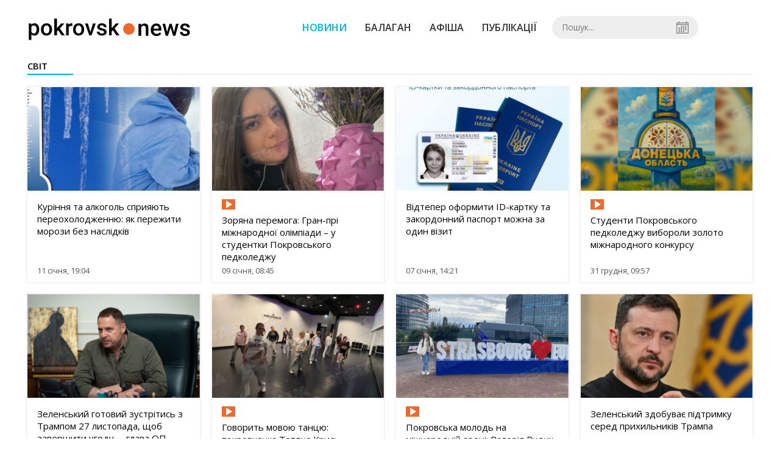

--- FILE ---
content_type: text/html; charset=UTF-8
request_url: https://pokrovsk.news/news/svit
body_size: 8478
content:
<!doctype html>
<html lang="uk">
	<head>
		<meta charset="utf-8">
		<meta http-equiv="X-UA-Compatible" content="IE=edge">
		<meta name="viewport" content="width=device-width, initial-scale=1">
		<title>Світ - Новини Покровська і Донбасу - стор. 1 | POKROVSK.NEWS</title>
		<meta name="description" content="Главные новости дня в Покровске, статьи популярных блоггеров, видео, лидеры общественного мнения на POKROVSK.NEWS  - сторінка 1" />
<meta name="keywords" content="" />
<meta property="og:site_name" content="POKROVSK.NEWS " />
<meta property="og:type" content="website" />
<meta name="robots" content="index, follow" />
<meta property="og:description" content="Главные новости дня в Покровске, статьи популярных блоггеров, видео, лидеры общественного мнения на POKROVSK.NEWS " />
<meta name="twitter:description" content="Главные новости дня в Покровске, статьи популярных блоггеров, видео, лидеры общественного мнения на POKROVSK.NEWS " />
<meta itemprop="description" content="Главные новости дня в Покровске, статьи популярных блоггеров, видео, лидеры общественного мнения на POKROVSK.NEWS " />
<meta property="og:title" content="POKROVSK.NEWS -  главные новости Покровска онлайн" />
<meta name="twitter:title" content="POKROVSK.NEWS -  главные новости Покровска онлайн" />
<meta itemprop="headline" content="POKROVSK.NEWS -  главные новости Покровска онлайн" />
<meta property="og:image" content="" />
<meta name="twitter:image:src" content="" />
<meta itemprop="image" content="" />
<meta property="og:url" content="https://pokrovsk.news/news/svit" />
<link rel="canonical" href="https://pokrovsk.news/news/svit" />
<link rel="next" href="https://pokrovsk.news/news/svit/2" />

		<!--<link rel="prefetch" href="/i/pokrovsk.svg" />
		<link rel="prefetch" href="/i/news.svg" />
		<link rel="prefetch" href="/i/pokrovsk.news.circle.png" />-->
		<link rel="shortcut icon" href="/favicon.png" type="image/png"/>
		<link href='https://fonts.googleapis.com/css?family=Open+Sans:400,300,600,700&subset=latin,cyrillic-ext,cyrillic' rel='stylesheet' type='text/css'>
		<link href="/css/style.min.css?v=20" rel="stylesheet">
		<link href="/feed" rel="alternate" type="application/rss+xml" title="POKROVSK.NEWS" />
				<script src="//ajax.googleapis.com/ajax/libs/jquery/1.11.1/jquery.js"></script>
		<script src="/js/main.js?v=1"></script>
	</head>
<body>


	<header>
	<div class="header--bottom">
		<div class="container">
			<div class="row">
				<div class="col-xs-12">
					<div class="mrpl-header">
						<div class="mrpl-header__logo">
							<a href="/" title="POKROVSK.NEWS" class="header__logo">
								<span class="logo-part"><img src="/i/pokrovsk.svg"></span>
								<span class="logo-circle-wrapper"><img src="/i/pokrovsk.news.circle.png" class="logo-circle"></span>
								<span class="logo-part"><img src="/i/news.svg"></span>
							</a>
						</div>
						<nav class="navbar navbar-default navbar-menu mrpl-header__navbar">
							<div class="navbar-header">
								<button type="button" class="navbar-toggle collapsed" data-toggle="collapse" data-target="#header-menu" aria-expanded="false">
									<span class="sr-only">Toggle navigation</span>
									<span class="icon-bar"></span>
									<span class="icon-bar"></span>
									<span class="icon-bar"></span>
								</button>
							</div>
							<div class="collapse navbar-collapse mrpl-header__menu" id="header-menu">
								<ul class="nav navbar-nav main-menu">
									<li class="dropdown">
										<div class="mrpl_search topn-search-none">
											<div class="mrpl_search__block">
												<form method="get" action="/search" id="search-form" class="mrpl_search__form">
													<input type="text" name="search" value="" class="mrpl_search__input" placeholder="Пошук..." id="datetimepicker">
													<span class="mrpl_search__calendar" id="calendar"></span> 				
												</form>
											</div>
										</div>
									</li>
									<li class="dropdown" data-uri="/news">
										<a href="/news" title="Новини">Новини</a>
									</li>
									<li class="dropdown" data-uri="/balagan">
										<a href="/news/balagan" title="Балаган">Балаган</a>
									</li>
									<li class="dropdown" data-uri="/events">
										<a href="/events" title="Афіша">Афіша</a>
									</li>
									<li class="dropdown" data-uri="/publikatsii">
										<a href="/news/publikatsii" title="Публікації">Публікації</a>
									</li>
								</ul>
							</div>
						</nav>
					</div>
				</div>
			</div>
			<div class="header__clear"></div>
		</div>
	</div>
</header>
<div class="category_news_block">	
<div class="container">
	<div class="row">
		<div class="col-md-12">	
			<h1 class="heading heading--h4 heading-active heading--no-margin-top" id="heading" data-uri="/svit">
				Світ
			</h1>
		</div>	
	</div>
</div>
<div class="container">
	<div class="row">
	</div>
	<div class="row category_news">
			<div class="col-md-3 col-sm-4">
				<div class="newscell newscell--extra-medium">
					<div class="hidden-list-info">
						<span class="list_item_title">Куріння та алкоголь сприяють переохолодженню: як пережити морози без наслідків</span>
						<span class="list-item-link">/news/view/kurinnya-ta-alkogol-spriyayut-pereoholodzhennyu-yak-perezhiti-morozi-bez-naslidkiv</span>
					</div>
					<a href="/news/view/kurinnya-ta-alkogol-spriyayut-pereoholodzhennyu-yak-perezhiti-morozi-bez-naslidkiv" title="" class="newscell__link">
						<div class="newscell__image-wrap  newscell__image-wrap--large" data-toggle="tooltip" data-placement="bottom" title="">
								<img class="newscell__image" src="/uploads/news/300x225/2zzmyofpeeqqergyyih3ntce5ufudheg.jpg" alt="Куріння та алкоголь сприяють переохолодженню: як пережити морози без наслідків">
						</div>
					</a>
					<div class="newscell__content newscell__content--white  newscell__content--large">
						
						<a href="/news/view/kurinnya-ta-alkogol-spriyayut-pereoholodzhennyu-yak-perezhiti-morozi-bez-naslidkiv" title="" class="newscell__link">
							<span class="newscell__title newscell__title--medium">Куріння та алкоголь сприяють переохолодженню: як пережити морози без наслідків</span>
							<div class="newscell__statistics ">
								<span>11 січня, 19:04</span>
									
							</div>
						</a>
					</div>
				</div>
			</div>
			<div class="col-md-3 col-sm-4">
				<div class="newscell newscell--extra-medium">
					<div class="hidden-list-info">
						<span class="list_item_title">Зоряна перемога: Гран-прі міжнародної олімпіади – у студентки Покровського педколеджу</span>
						<span class="list-item-link">/news/view/zoryana-peremoga-granminuspri-mizhnarodnoi-olimpiadi-u-studentki-pokrovskogo-pedkoledzhu</span>
					</div>
					<a href="/news/view/zoryana-peremoga-granminuspri-mizhnarodnoi-olimpiadi-u-studentki-pokrovskogo-pedkoledzhu" title="" class="newscell__link">
						<div class="newscell__image-wrap  newscell__image-wrap--large" data-toggle="tooltip" data-placement="bottom" title="">
								<img class="newscell__image" src="/uploads/news/300x225/62xdrkfcdeqgf9blcxvsp0fcdzfjnv9u.jpg" alt="Зоряна перемога: Гран-прі міжнародної олімпіади – у студентки Покровського педколеджу">
						</div>
					</a>
					<div class="newscell__content newscell__content--white  newscell__content--large">
						
							<div class="icon icon--video"></div>
						<a href="/news/view/zoryana-peremoga-granminuspri-mizhnarodnoi-olimpiadi-u-studentki-pokrovskogo-pedkoledzhu" title="" class="newscell__link">
							<span class="newscell__title newscell__title--medium">Зоряна перемога: Гран-прі міжнародної олімпіади – у студентки Покровського педколеджу</span>
							<div class="newscell__statistics ">
								<span>09 січня, 08:45</span>
									
							</div>
						</a>
					</div>
				</div>
			</div>
			<div class="col-md-3 col-sm-4">
				<div class="newscell newscell--extra-medium">
					<div class="hidden-list-info">
						<span class="list_item_title">Відтепер оформити ID-картку та закордонний паспорт можна за один візит</span>
						<span class="list-item-link">/news/view/vidteper-oformiti-idminuskartku-ta-zakordonnij-pasport-mozhna-za-odin-vizit</span>
					</div>
					<a href="/news/view/vidteper-oformiti-idminuskartku-ta-zakordonnij-pasport-mozhna-za-odin-vizit" title="" class="newscell__link">
						<div class="newscell__image-wrap  newscell__image-wrap--large" data-toggle="tooltip" data-placement="bottom" title="">
								<img class="newscell__image" src="/uploads/news/300x225/gokvnbrlp5ltplojmxzmqa5i60k6nnq3.jpg" alt="Відтепер оформити ID-картку та закордонний паспорт можна за один візит">
						</div>
					</a>
					<div class="newscell__content newscell__content--white  newscell__content--large">
						
						<a href="/news/view/vidteper-oformiti-idminuskartku-ta-zakordonnij-pasport-mozhna-za-odin-vizit" title="" class="newscell__link">
							<span class="newscell__title newscell__title--medium">Відтепер оформити ID-картку та закордонний паспорт можна за один візит</span>
							<div class="newscell__statistics ">
								<span>07 січня, 14:21</span>
									
							</div>
						</a>
					</div>
				</div>
			</div>
			<div class="col-md-3 col-sm-4">
				<div class="newscell newscell--extra-medium">
					<div class="hidden-list-info">
						<span class="list_item_title">Студенти Покровського педколеджу вибороли золото міжнародного конкурсу</span>
						<span class="list-item-link">/news/view/studenti-pokrovskogo-pedkoledzhu-viboroli-zoloto-mizhnarodnogo-konkursu</span>
					</div>
					<a href="/news/view/studenti-pokrovskogo-pedkoledzhu-viboroli-zoloto-mizhnarodnogo-konkursu" title="" class="newscell__link">
						<div class="newscell__image-wrap  newscell__image-wrap--large" data-toggle="tooltip" data-placement="bottom" title="">
								<img class="newscell__image" src="/uploads/news/300x225/vtvfw4bmfrxquclesojrimugxnpdtm3p.jpg" alt="Студенти Покровського педколеджу вибороли золото міжнародного конкурсу">
						</div>
					</a>
					<div class="newscell__content newscell__content--white  newscell__content--large">
						
							<div class="icon icon--video"></div>
						<a href="/news/view/studenti-pokrovskogo-pedkoledzhu-viboroli-zoloto-mizhnarodnogo-konkursu" title="" class="newscell__link">
							<span class="newscell__title newscell__title--medium">Студенти Покровського педколеджу вибороли золото міжнародного конкурсу</span>
							<div class="newscell__statistics ">
								<span>31 грудня, 09:57</span>
									
							</div>
						</a>
					</div>
				</div>
			</div>
			<div class="col-md-3 col-sm-4">
				<div class="newscell newscell--extra-medium">
					<div class="hidden-list-info">
						<span class="list_item_title">Зеленський готовий зустрітись з Трампом 27 листопада, щоб завершити угоду, – глава ОП</span>
						<span class="list-item-link">/news/view/zelenskij-gotovij-zustritis-z-trampom-27-listopada-shhob-zavershiti-ugodu-glava-op</span>
					</div>
					<a href="/news/view/zelenskij-gotovij-zustritis-z-trampom-27-listopada-shhob-zavershiti-ugodu-glava-op" title="" class="newscell__link">
						<div class="newscell__image-wrap  newscell__image-wrap--large" data-toggle="tooltip" data-placement="bottom" title="">
								<img class="newscell__image" src="/uploads/news/300x225/vnassuimyv2dfnr6rgkmewzu5khcgesb.jpg" alt="Зеленський готовий зустрітись з Трампом 27 листопада, щоб завершити угоду, – глава ОП">
						</div>
					</a>
					<div class="newscell__content newscell__content--white  newscell__content--large">
						
						<a href="/news/view/zelenskij-gotovij-zustritis-z-trampom-27-listopada-shhob-zavershiti-ugodu-glava-op" title="" class="newscell__link">
							<span class="newscell__title newscell__title--medium">Зеленський готовий зустрітись з Трампом 27 листопада, щоб завершити угоду, – глава ОП</span>
							<div class="newscell__statistics ">
								<span>26 листопада, 18:44</span>
									
							</div>
						</a>
					</div>
				</div>
			</div>
			<div class="col-md-3 col-sm-4">
				<div class="newscell newscell--extra-medium">
					<div class="hidden-list-info">
						<span class="list_item_title">Говорить мовою танцю: покровчанка Тетяна Крись викладає хореографію в Німеччині</span>
						<span class="list-item-link">/news/view/govorit-movoyu-tantsyu-pokrovchanka-tetyana-kris-vikladae-horeografiyu-v-nimechchini</span>
					</div>
					<a href="/news/view/govorit-movoyu-tantsyu-pokrovchanka-tetyana-kris-vikladae-horeografiyu-v-nimechchini" title="" class="newscell__link">
						<div class="newscell__image-wrap  newscell__image-wrap--large" data-toggle="tooltip" data-placement="bottom" title="">
								<img class="newscell__image" src="/uploads/news/300x225/agy8hraum3pyiaxalfsm4slqc058rlkr.jpg" alt="Говорить мовою танцю: покровчанка Тетяна Крись викладає хореографію в Німеччині">
						</div>
					</a>
					<div class="newscell__content newscell__content--white  newscell__content--large">
						
							<div class="icon icon--video"></div>
						<a href="/news/view/govorit-movoyu-tantsyu-pokrovchanka-tetyana-kris-vikladae-horeografiyu-v-nimechchini" title="" class="newscell__link">
							<span class="newscell__title newscell__title--medium">Говорить мовою танцю: покровчанка Тетяна Крись викладає хореографію в Німеччині</span>
							<div class="newscell__statistics ">
								<span>13 листопада, 11:34</span>
									
							</div>
						</a>
					</div>
				</div>
			</div>
			<div class="col-md-3 col-sm-4">
				<div class="newscell newscell--extra-medium">
					<div class="hidden-list-info">
						<span class="list_item_title">Покровська молодь на міжнародній арені: Валерія Рудик відвідала Раду Європи</span>
						<span class="list-item-link">/news/view/pokrovska-molod-na-mizhnarodnij-areni-valeriya-rudik-vidvidala-radu-evropi</span>
					</div>
					<a href="/news/view/pokrovska-molod-na-mizhnarodnij-areni-valeriya-rudik-vidvidala-radu-evropi" title="" class="newscell__link">
						<div class="newscell__image-wrap  newscell__image-wrap--large" data-toggle="tooltip" data-placement="bottom" title="">
								<img class="newscell__image" src="/uploads/news/300x225/le48ou23mo1s23o4iruc405hgslsici3.jpg" alt="Покровська молодь на міжнародній арені: Валерія Рудик відвідала Раду Європи">
						</div>
					</a>
					<div class="newscell__content newscell__content--white  newscell__content--large">
						
							<div class="icon icon--video"></div>
						<a href="/news/view/pokrovska-molod-na-mizhnarodnij-areni-valeriya-rudik-vidvidala-radu-evropi" title="" class="newscell__link">
							<span class="newscell__title newscell__title--medium">Покровська молодь на міжнародній арені: Валерія Рудик відвідала Раду Європи</span>
							<div class="newscell__statistics ">
								<span>04 листопада, 08:59</span>
									
							</div>
						</a>
					</div>
				</div>
			</div>
			<div class="col-md-3 col-sm-4">
				<div class="newscell newscell--extra-medium">
					<div class="hidden-list-info">
						<span class="list_item_title">Зеленський здобуває підтримку серед прихильників Трампа</span>
						<span class="list-item-link">/news/view/zelenskij-zdobuvae-pidtrimku-sered-prihilnikiv-trampa</span>
					</div>
					<a href="/news/view/zelenskij-zdobuvae-pidtrimku-sered-prihilnikiv-trampa" title="" class="newscell__link">
						<div class="newscell__image-wrap  newscell__image-wrap--large" data-toggle="tooltip" data-placement="bottom" title="">
								<img class="newscell__image" src="/uploads/news/300x225/sycoiguri7ei70x1bj2umedmqi1s7jpa.jpg" alt="Зеленський здобуває підтримку серед прихильників Трампа">
						</div>
					</a>
					<div class="newscell__content newscell__content--white  newscell__content--large">
						
						<a href="/news/view/zelenskij-zdobuvae-pidtrimku-sered-prihilnikiv-trampa" title="" class="newscell__link">
							<span class="newscell__title newscell__title--medium">Зеленський здобуває підтримку серед прихильників Трампа</span>
							<div class="newscell__statistics ">
								<span>01 листопада, 18:00</span>
									
							</div>
						</a>
					</div>
				</div>
			</div>
			<div class="col-md-3 col-sm-4">
				<div class="newscell newscell--extra-medium">
					<div class="hidden-list-info">
						<span class="list_item_title">Увосьме чемпіон світу: гирьовик Леон Білицький виборов чотири золоті медалі</span>
						<span class="list-item-link">/news/view/uvosme-chempion-svitu-girovik-leon-bilitskij-viborov-chotiri-zoloti-medali</span>
					</div>
					<a href="/news/view/uvosme-chempion-svitu-girovik-leon-bilitskij-viborov-chotiri-zoloti-medali" title="" class="newscell__link">
						<div class="newscell__image-wrap  newscell__image-wrap--large" data-toggle="tooltip" data-placement="bottom" title="">
								<img class="newscell__image" src="/uploads/news/300x225/dpenydtqceulvedk1wwpwregepbz7nik.jpg" alt="Увосьме чемпіон світу: гирьовик Леон Білицький виборов чотири золоті медалі">
						</div>
					</a>
					<div class="newscell__content newscell__content--white  newscell__content--large">
						
							<div class="icon icon--video"></div>
						<a href="/news/view/uvosme-chempion-svitu-girovik-leon-bilitskij-viborov-chotiri-zoloti-medali" title="" class="newscell__link">
							<span class="newscell__title newscell__title--medium">Увосьме чемпіон світу: гирьовик Леон Білицький виборов чотири золоті медалі</span>
							<div class="newscell__statistics ">
								<span>29 жовтня, 08:54</span>
									
							</div>
						</a>
					</div>
				</div>
			</div>
			<div class="col-md-3 col-sm-4">
				<div class="newscell newscell--extra-medium">
					<div class="hidden-list-info">
						<span class="list_item_title">Золото INOVA 2025: Нікіта Литвин з Покровська вразив світ винаходом для управління часом</span>
						<span class="list-item-link">/news/view/zoloto-inova-2025-nikita-litvin-z-pokrovska-vraziv-svit-vinahodom-dlya-upravlinnya-chasom</span>
					</div>
					<a href="/news/view/zoloto-inova-2025-nikita-litvin-z-pokrovska-vraziv-svit-vinahodom-dlya-upravlinnya-chasom" title="" class="newscell__link">
						<div class="newscell__image-wrap  newscell__image-wrap--large" data-toggle="tooltip" data-placement="bottom" title="">
								<img class="newscell__image" src="/uploads/news/300x225/p50kacnsl8ze5uaviwlpv7hblmxqtc6i.jpg" alt="Золото INOVA 2025: Нікіта Литвин з Покровська вразив світ винаходом для управління часом">
						</div>
					</a>
					<div class="newscell__content newscell__content--white  newscell__content--large">
						
							<div class="icon icon--video"></div>
						<a href="/news/view/zoloto-inova-2025-nikita-litvin-z-pokrovska-vraziv-svit-vinahodom-dlya-upravlinnya-chasom" title="" class="newscell__link">
							<span class="newscell__title newscell__title--medium">Золото INOVA 2025: Нікіта Литвин з Покровська вразив світ винаходом для управління часом</span>
							<div class="newscell__statistics ">
								<span>09 жовтня, 19:14</span>
									
							</div>
						</a>
					</div>
				</div>
			</div>
			<div class="col-md-3 col-sm-4">
				<div class="newscell newscell--extra-medium">
					<div class="hidden-list-info">
						<span class="list_item_title">Покликання – допомагати іншим: історія покровської психологині Ольги Першиної</span>
						<span class="list-item-link">/news/view/poklikannya-dopomagati-inshim-istoriya-pokrovskoi-psihologini-olgi-pershinoi</span>
					</div>
					<a href="/news/view/poklikannya-dopomagati-inshim-istoriya-pokrovskoi-psihologini-olgi-pershinoi" title="" class="newscell__link">
						<div class="newscell__image-wrap  newscell__image-wrap--large" data-toggle="tooltip" data-placement="bottom" title="">
								<img class="newscell__image" src="/uploads/news/300x225/braps0rcwuitigazbfkzr7ruvkqbavxl.jpg" alt="Покликання – допомагати іншим: історія покровської психологині Ольги Першиної">
						</div>
					</a>
					<div class="newscell__content newscell__content--white  newscell__content--large">
						
							<div class="icon icon--video"></div>
						<a href="/news/view/poklikannya-dopomagati-inshim-istoriya-pokrovskoi-psihologini-olgi-pershinoi" title="" class="newscell__link">
							<span class="newscell__title newscell__title--medium">Покликання – допомагати іншим: історія покровської психологині Ольги Першиної</span>
							<div class="newscell__statistics ">
								<span>23 вересня, 17:54</span>
									
							</div>
						</a>
					</div>
				</div>
			</div>
			<div class="col-md-3 col-sm-4">
				<div class="newscell newscell--extra-medium">
					<div class="hidden-list-info">
						<span class="list_item_title">Міжнародний Реєстр збитків: відкрито категорії щодо насильницького переміщення або депортації</span>
						<span class="list-item-link">/news/view/mizhnarodnij-reestr-zbitkiv-vidkrito-kategorii-shhodo-nasilnitskogo-peremishhennya-abo-deportatsii</span>
					</div>
					<a href="/news/view/mizhnarodnij-reestr-zbitkiv-vidkrito-kategorii-shhodo-nasilnitskogo-peremishhennya-abo-deportatsii" title="" class="newscell__link">
						<div class="newscell__image-wrap  newscell__image-wrap--large" data-toggle="tooltip" data-placement="bottom" title="">
								<img class="newscell__image" src="/uploads/news/300x225/docgve66mqjyjiaigvyntlkfk9j05hbi.jpg" alt="Міжнародний Реєстр збитків: відкрито категорії щодо насильницького переміщення або депортації">
						</div>
					</a>
					<div class="newscell__content newscell__content--white  newscell__content--large">
						
						<a href="/news/view/mizhnarodnij-reestr-zbitkiv-vidkrito-kategorii-shhodo-nasilnitskogo-peremishhennya-abo-deportatsii" title="" class="newscell__link">
							<span class="newscell__title newscell__title--medium">Міжнародний Реєстр збитків: відкрито категорії щодо насильницького переміщення або депортації</span>
							<div class="newscell__statistics ">
								<span>18 вересня, 13:45</span>
									
							</div>
						</a>
					</div>
				</div>
			</div>
			<div class="col-md-3 col-sm-4">
				<div class="newscell newscell--extra-medium">
					<div class="hidden-list-info">
						<span class="list_item_title">Труднощі не зламали: переселенка з Мирнограда Юлія Бреус заснувала студію краси у Болгарії</span>
						<span class="list-item-link">/news/view/trudnoshhi-ne-zlamali-pereselenka-z-mirnograda-yuliya-breus-zasnuvala-studiyu-krasi-u-bolgarii</span>
					</div>
					<a href="/news/view/trudnoshhi-ne-zlamali-pereselenka-z-mirnograda-yuliya-breus-zasnuvala-studiyu-krasi-u-bolgarii" title="" class="newscell__link">
						<div class="newscell__image-wrap  newscell__image-wrap--large" data-toggle="tooltip" data-placement="bottom" title="">
								<img class="newscell__image" src="/uploads/news/300x225/okmyindtiaw1z06qbov0cgryhph7nkdb.jpg" alt="Труднощі не зламали: переселенка з Мирнограда Юлія Бреус заснувала студію краси у Болгарії">
						</div>
					</a>
					<div class="newscell__content newscell__content--white  newscell__content--large">
						
							<div class="icon icon--video"></div>
						<a href="/news/view/trudnoshhi-ne-zlamali-pereselenka-z-mirnograda-yuliya-breus-zasnuvala-studiyu-krasi-u-bolgarii" title="" class="newscell__link">
							<span class="newscell__title newscell__title--medium">Труднощі не зламали: переселенка з Мирнограда Юлія Бреус заснувала студію краси у Болгарії</span>
							<div class="newscell__statistics ">
								<span>10 вересня, 17:00</span>
									
							</div>
						</a>
					</div>
				</div>
			</div>
			<div class="col-md-3 col-sm-4">
				<div class="newscell newscell--extra-medium">
					<div class="hidden-list-info">
						<span class="list_item_title">У п’ятірці кращих: регбісти Донеччини представили Україну на Кубку Європи</span>
						<span class="list-item-link">/news/view/u-pyatirtsi-krashhih-regbisti-donechchini-predstavili-ukrainu-na-kubku-evropi</span>
					</div>
					<a href="/news/view/u-pyatirtsi-krashhih-regbisti-donechchini-predstavili-ukrainu-na-kubku-evropi" title="" class="newscell__link">
						<div class="newscell__image-wrap  newscell__image-wrap--large" data-toggle="tooltip" data-placement="bottom" title="">
								<img class="newscell__image" src="/uploads/news/300x225/unfgfxotmh77ez9edqpcwsjj2oyxjr7d.jpg" alt="У п’ятірці кращих: регбісти Донеччини представили Україну на Кубку Європи">
						</div>
					</a>
					<div class="newscell__content newscell__content--white  newscell__content--large">
						
							<div class="icon icon--video"></div>
						<a href="/news/view/u-pyatirtsi-krashhih-regbisti-donechchini-predstavili-ukrainu-na-kubku-evropi" title="" class="newscell__link">
							<span class="newscell__title newscell__title--medium">У п’ятірці кращих: регбісти Донеччини представили Україну на Кубку Європи</span>
							<div class="newscell__statistics ">
								<span>26 серпня, 18:44</span>
									
							</div>
						</a>
					</div>
				</div>
			</div>
			<div class="col-md-3 col-sm-4">
				<div class="newscell newscell--extra-medium">
					<div class="hidden-list-info">
						<span class="list_item_title">Людина не товар! 30 липня – Всесвітній день протидії торгівлі людьми</span>
						<span class="list-item-link">/news/view/lyudina-ne-tovar-30-lipnya-vsesvitnij-den-protidii-torgivli-lyudmi</span>
					</div>
					<a href="/news/view/lyudina-ne-tovar-30-lipnya-vsesvitnij-den-protidii-torgivli-lyudmi" title="" class="newscell__link">
						<div class="newscell__image-wrap  newscell__image-wrap--large" data-toggle="tooltip" data-placement="bottom" title="">
								<img class="newscell__image" src="/uploads/news/300x225/4b3xwsod3rt76besgiyqnclk3mcrfhnk.jpg" alt="Людина не товар! 30 липня – Всесвітній день протидії торгівлі людьми">
						</div>
					</a>
					<div class="newscell__content newscell__content--white  newscell__content--large">
						
							<div class="icon icon--video"></div>
						<a href="/news/view/lyudina-ne-tovar-30-lipnya-vsesvitnij-den-protidii-torgivli-lyudmi" title="" class="newscell__link">
							<span class="newscell__title newscell__title--medium">Людина не товар! 30 липня – Всесвітній день протидії торгівлі людьми</span>
							<div class="newscell__statistics ">
								<span>30 липня, 15:56</span>
									
							</div>
						</a>
					</div>
				</div>
			</div>
			<div class="col-md-3 col-sm-4">
				<div class="newscell newscell--extra-medium">
					<div class="hidden-list-info">
						<span class="list_item_title">Евакуація - поштовх до розвитку: Євгенія Кривошея з Мирнограда викладає танці у Туреччині</span>
						<span class="list-item-link">/news/view/evakuatsiya-minus-poshtovh-do-rozvitku-evgeniya-krivosheya-z-mirnograda-vikladae-tantsi-u-turechchini</span>
					</div>
					<a href="/news/view/evakuatsiya-minus-poshtovh-do-rozvitku-evgeniya-krivosheya-z-mirnograda-vikladae-tantsi-u-turechchini" title="" class="newscell__link">
						<div class="newscell__image-wrap  newscell__image-wrap--large" data-toggle="tooltip" data-placement="bottom" title="">
								<img class="newscell__image" src="/uploads/news/300x225/9zjkrxyjppqld3awsvezbgpf5rzfiros.jpg" alt="Евакуація - поштовх до розвитку: Євгенія Кривошея з Мирнограда викладає танці у Туреччині">
						</div>
					</a>
					<div class="newscell__content newscell__content--white  newscell__content--large">
						
							<div class="icon icon--video"></div>
						<a href="/news/view/evakuatsiya-minus-poshtovh-do-rozvitku-evgeniya-krivosheya-z-mirnograda-vikladae-tantsi-u-turechchini" title="" class="newscell__link">
							<span class="newscell__title newscell__title--medium">Евакуація - поштовх до розвитку: Євгенія Кривошея з Мирнограда викладає танці у Туреччині</span>
							<div class="newscell__statistics ">
								<span>15 липня, 12:00</span>
									
							</div>
						</a>
					</div>
				</div>
			</div>
			<div class="col-md-3 col-sm-4">
				<div class="newscell newscell--extra-medium">
					<div class="hidden-list-info">
						<span class="list_item_title">Дев’ять актуальних проєктів презентує Донеччина на Міжнародній конференції з відновлення України</span>
						<span class="list-item-link">/news/view/devyat-aktualnih-proektiv-prezentue-donechchina-na-mizhnarodnij-konferentsii-z-vidnovlennya-ukraini</span>
					</div>
					<a href="/news/view/devyat-aktualnih-proektiv-prezentue-donechchina-na-mizhnarodnij-konferentsii-z-vidnovlennya-ukraini" title="" class="newscell__link">
						<div class="newscell__image-wrap  newscell__image-wrap--large" data-toggle="tooltip" data-placement="bottom" title="">
								<img class="newscell__image" src="/uploads/news/300x225/hl3n8yafdg10h7nyib1dt1figezhgszy.jpg" alt="Дев’ять актуальних проєктів презентує Донеччина на Міжнародній конференції з відновлення України">
						</div>
					</a>
					<div class="newscell__content newscell__content--white  newscell__content--large">
						
							<div class="icon icon--photo"></div>
						<a href="/news/view/devyat-aktualnih-proektiv-prezentue-donechchina-na-mizhnarodnij-konferentsii-z-vidnovlennya-ukraini" title="" class="newscell__link">
							<span class="newscell__title newscell__title--medium">Дев’ять актуальних проєктів презентує Донеччина на Міжнародній конференції з відновлення України</span>
							<div class="newscell__statistics ">
								<span>11 липня, 07:14</span>
									
							</div>
						</a>
					</div>
				</div>
			</div>
			<div class="col-md-3 col-sm-4">
				<div class="newscell newscell--extra-medium">
					<div class="hidden-list-info">
						<span class="list_item_title">Навчання без подвійного навантаження: нові можливості для школярів-українців за кордоном</span>
						<span class="list-item-link">/news/view/navchannya-bez-podvijnogo-navantazhennya-novi-mozhlivosti-dlya-shkolyarivminusukraintsiv-za-kordonom</span>
					</div>
					<a href="/news/view/navchannya-bez-podvijnogo-navantazhennya-novi-mozhlivosti-dlya-shkolyarivminusukraintsiv-za-kordonom" title="" class="newscell__link">
						<div class="newscell__image-wrap  newscell__image-wrap--large" data-toggle="tooltip" data-placement="bottom" title="">
								<img class="newscell__image" src="/uploads/news/300x225/oueh3cldc2r3rqs90cogkperx8rjhin5.jpg" alt="Навчання без подвійного навантаження: нові можливості для школярів-українців за кордоном">
						</div>
					</a>
					<div class="newscell__content newscell__content--white  newscell__content--large">
						
							<div class="icon icon--video"></div>
						<a href="/news/view/navchannya-bez-podvijnogo-navantazhennya-novi-mozhlivosti-dlya-shkolyarivminusukraintsiv-za-kordonom" title="" class="newscell__link">
							<span class="newscell__title newscell__title--medium">Навчання без подвійного навантаження: нові можливості для школярів-українців за кордоном</span>
							<div class="newscell__statistics ">
								<span>11 червня, 17:00</span>
									
							</div>
						</a>
					</div>
				</div>
			</div>
			<div class="col-md-3 col-sm-4">
				<div class="newscell newscell--extra-medium">
					<div class="hidden-list-info">
						<span class="list_item_title">Смак літа і радості: у Міжнародний день морозива – про улюблені види десерту</span>
						<span class="list-item-link">/news/view/smak-lita-i-radosti-u-mizhnarodnij-den-moroziva-pro-ulyubleni-vidi-desertu</span>
					</div>
					<a href="/news/view/smak-lita-i-radosti-u-mizhnarodnij-den-moroziva-pro-ulyubleni-vidi-desertu" title="" class="newscell__link">
						<div class="newscell__image-wrap  newscell__image-wrap--large" data-toggle="tooltip" data-placement="bottom" title="">
								<img class="newscell__image" src="/uploads/news/300x225/v6wc15hgnfgcuz7dpicfacbz9seuso6y.jpg" alt="Смак літа і радості: у Міжнародний день морозива – про улюблені види десерту">
						</div>
					</a>
					<div class="newscell__content newscell__content--white  newscell__content--large">
						
							<div class="icon icon--video"></div>
						<a href="/news/view/smak-lita-i-radosti-u-mizhnarodnij-den-moroziva-pro-ulyubleni-vidi-desertu" title="" class="newscell__link">
							<span class="newscell__title newscell__title--medium">Смак літа і радості: у Міжнародний день морозива – про улюблені види десерту</span>
							<div class="newscell__statistics ">
								<span>10 червня, 17:01</span>
									
							</div>
						</a>
					</div>
				</div>
			</div>
			<div class="col-md-3 col-sm-4">
				<div class="newscell newscell--extra-medium">
					<div class="hidden-list-info">
						<span class="list_item_title">Покровчанин Іван Мовчан і киянка Марія Солоненко – у шістці найсильніших танцювальних пар світу!</span>
						<span class="list-item-link">/news/view/pokrovchanin-ivan-movchan-i-kiyanka-mariya-solonenko-u-shisttsi-najsilnishih-tantsyuvalnih-par-svitu</span>
					</div>
					<a href="/news/view/pokrovchanin-ivan-movchan-i-kiyanka-mariya-solonenko-u-shisttsi-najsilnishih-tantsyuvalnih-par-svitu" title="" class="newscell__link">
						<div class="newscell__image-wrap  newscell__image-wrap--large" data-toggle="tooltip" data-placement="bottom" title="">
								<img class="newscell__image" src="/uploads/news/300x225/62bowx9pqtzovfa5c389fumkkxcbmmps.jpg" alt="Покровчанин Іван Мовчан і киянка Марія Солоненко – у шістці найсильніших танцювальних пар світу!">
						</div>
					</a>
					<div class="newscell__content newscell__content--white  newscell__content--large">
						
							<div class="icon icon--video"></div>
						<a href="/news/view/pokrovchanin-ivan-movchan-i-kiyanka-mariya-solonenko-u-shisttsi-najsilnishih-tantsyuvalnih-par-svitu" title="" class="newscell__link">
							<span class="newscell__title newscell__title--medium">Покровчанин Іван Мовчан і киянка Марія Солоненко – у шістці найсильніших танцювальних пар світу!</span>
							<div class="newscell__statistics ">
								<span>26 травня, 16:58</span>
									
							</div>
						</a>
					</div>
				</div>
			</div>
			<div class="col-md-3 col-sm-4">
				<div class="newscell newscell--extra-medium">
					<div class="hidden-list-info">
						<span class="list_item_title">Сіє любов до України: патріотична діяльність покровчанки Вікторії Дворянчикової у Чехії</span>
						<span class="list-item-link">/news/view/sie-lyubov-do-ukraini-patriotichna-diyalnist-pokrovchanki-viktorii-dvoryanchikovoi-u-chehii</span>
					</div>
					<a href="/news/view/sie-lyubov-do-ukraini-patriotichna-diyalnist-pokrovchanki-viktorii-dvoryanchikovoi-u-chehii" title="" class="newscell__link">
						<div class="newscell__image-wrap  newscell__image-wrap--large" data-toggle="tooltip" data-placement="bottom" title="">
								<img class="newscell__image" src="/uploads/news/300x225/ov14qrljtoqqrqiavsvrsurffyihcup0.jpg" alt="Сіє любов до України: патріотична діяльність покровчанки Вікторії Дворянчикової у Чехії">
						</div>
					</a>
					<div class="newscell__content newscell__content--white  newscell__content--large">
						
							<div class="icon icon--video"></div>
						<a href="/news/view/sie-lyubov-do-ukraini-patriotichna-diyalnist-pokrovchanki-viktorii-dvoryanchikovoi-u-chehii" title="" class="newscell__link">
							<span class="newscell__title newscell__title--medium">Сіє любов до України: патріотична діяльність покровчанки Вікторії Дворянчикової у Чехії</span>
							<div class="newscell__statistics ">
								<span>21 травня, 17:00</span>
									
							</div>
						</a>
					</div>
				</div>
			</div>
			<div class="col-md-3 col-sm-4">
				<div class="newscell newscell--extra-medium">
					<div class="hidden-list-info">
						<span class="list_item_title">Чотири медалі на двох: покровчани гідно виступили на Чемпіонаті Європи з Комбат Дзю-Дзюцу</span>
						<span class="list-item-link">/news/view/chotiri-medali-na-dvoh-pokrovchani-gidno-vistupili-na-chempionati-evropi-z-kombat-dzyuminusdzyutsu</span>
					</div>
					<a href="/news/view/chotiri-medali-na-dvoh-pokrovchani-gidno-vistupili-na-chempionati-evropi-z-kombat-dzyuminusdzyutsu" title="" class="newscell__link">
						<div class="newscell__image-wrap  newscell__image-wrap--large" data-toggle="tooltip" data-placement="bottom" title="">
								<img class="newscell__image" src="/uploads/news/300x225/iwivjfazuhrbymhhtk7t22mrn2ypu64d.jpg" alt="Чотири медалі на двох: покровчани гідно виступили на Чемпіонаті Європи з Комбат Дзю-Дзюцу">
						</div>
					</a>
					<div class="newscell__content newscell__content--white  newscell__content--large">
						
							<div class="icon icon--video"></div>
						<a href="/news/view/chotiri-medali-na-dvoh-pokrovchani-gidno-vistupili-na-chempionati-evropi-z-kombat-dzyuminusdzyutsu" title="" class="newscell__link">
							<span class="newscell__title newscell__title--medium">Чотири медалі на двох: покровчани гідно виступили на Чемпіонаті Європи з Комбат Дзю-Дзюцу</span>
							<div class="newscell__statistics ">
								<span>15 травня, 12:08</span>
									
							</div>
						</a>
					</div>
				</div>
			</div>
			<div class="col-md-3 col-sm-4">
				<div class="newscell newscell--extra-medium">
					<div class="hidden-list-info">
						<span class="list_item_title">Праведники світу: тисячі українців рятували євреїв у роки Другої світової війни</span>
						<span class="list-item-link">/news/view/pravedniki-svitu-tisyachi-ukraintsiv-ryatuvali-evreiv-u-roki-drugoi-svitovoi-vijni</span>
					</div>
					<a href="/news/view/pravedniki-svitu-tisyachi-ukraintsiv-ryatuvali-evreiv-u-roki-drugoi-svitovoi-vijni" title="" class="newscell__link">
						<div class="newscell__image-wrap  newscell__image-wrap--large" data-toggle="tooltip" data-placement="bottom" title="">
								<img class="newscell__image" src="/uploads/news/300x225/gfxwvq6zy7hsrsxnvy2oysme6bd34vkl.jpg" alt="Праведники світу: тисячі українців рятували євреїв у роки Другої світової війни">
						</div>
					</a>
					<div class="newscell__content newscell__content--white  newscell__content--large">
						
							<div class="icon icon--video"></div>
						<a href="/news/view/pravedniki-svitu-tisyachi-ukraintsiv-ryatuvali-evreiv-u-roki-drugoi-svitovoi-vijni" title="" class="newscell__link">
							<span class="newscell__title newscell__title--medium">Праведники світу: тисячі українців рятували євреїв у роки Другої світової війни</span>
							<div class="newscell__statistics ">
								<span>14 травня, 15:55</span>
									
							</div>
						</a>
					</div>
				</div>
			</div>
			<div class="col-md-3 col-sm-4">
				<div class="newscell newscell--extra-medium">
					<div class="hidden-list-info">
						<span class="list_item_title">Путін запропонував Україні відновити прямі переговори в Стамбулі 15 травня</span>
						<span class="list-item-link">/news/view/putin-zaproponuvav-ukraini-vidnoviti-pryami-peregovori-v-stambuli-15-travnya</span>
					</div>
					<a href="/news/view/putin-zaproponuvav-ukraini-vidnoviti-pryami-peregovori-v-stambuli-15-travnya" title="" class="newscell__link">
						<div class="newscell__image-wrap  newscell__image-wrap--large" data-toggle="tooltip" data-placement="bottom" title="">
								<img class="newscell__image" src="/uploads/news/300x225/b05kpbpqn6sylgnuz0lovlsp2oyq0dyc.jpg" alt="Путін запропонував Україні відновити прямі переговори в Стамбулі 15 травня">
						</div>
					</a>
					<div class="newscell__content newscell__content--white  newscell__content--large">
						
						<a href="/news/view/putin-zaproponuvav-ukraini-vidnoviti-pryami-peregovori-v-stambuli-15-travnya" title="" class="newscell__link">
							<span class="newscell__title newscell__title--medium">Путін запропонував Україні відновити прямі переговори в Стамбулі 15 травня</span>
							<div class="newscell__statistics ">
								<span>11 травня, 09:35</span>
									
							</div>
						</a>
					</div>
				</div>
			</div>
	</div>
	<div class="col-md-12 text-center"><ul class="pagination">
	<!--<li><a href="/news/svit">Первая</a></li>-->
	

		
		<li class="active"><span>1</span></li>
		
		<li><a href="/news/svit/2">2</a></li>
		
		
		<li><a href="/news/svit/3">3</a></li>
		
		
		
		
		<li class="disabled"><span>...</span></li>
		<li><a href="/news/svit/22">22</a></li>
		
		
		<li><a href="/news/svit/23">23</a></li>
		
		

	<li><a href="/news/svit/2">&raquo;</a></li>
	<!--<li><a href="/news/svit/23">Последняя</a></li>-->
</ul>
</div>
</div>
</div>
<div class="container">
	<div id="placePhotoVideo"></div>
</div>	
	<div class="container-fluid footer">
		<div class="container">
			<div class="row top-footer">
				<div class="col-md-4">
					<p class="footer-title">POKROVSK.NEWS</p>
					<ul class="footer-list">
						<li><a href="/about" title="Про проєкт">Про проєкт</a></li>
						<li><a href="/contacts" title="Контакти">Контакти</a></li>
						<li><a href="/authors">Автори проєкту</a></li>
						<li><a href="/redaktsijna-politika">Редакційна політика</a></li>
					</ul>
				</div>
				<div class="col-md-8">
					<p class="footer-title">Ми в соцмережах</p>
					<div class="col-md-6">
						<ul class="footer-list">
							<li><a href="https://www.facebook.com/pokrovsk.news" target="_blank" rel="nofollow"><i class="icon-fb"></i>Facebook</a></li>
							<li><a href="https://twitter.com/PokrovskN" target="_blank" rel="nofollow"><i class="icon-twitter"></i>Twitter</a></li>
							<li><a href="https://www.instagram.com/pokrovsk.news" target="_blank" rel="nofollow"><i class="icon-vk"></i>Instagram</a></li>
						</ul>
					</div>
					<div class="col-md-6">
						<ul class="footer-list">
							<li><a href="https://www.youtube.com/channel/UC5vPdRrVpjs_DZVjZ6tFjDQ" target="_blank" rel="nofollow"><i class="icon-inst"></i>Youtube</a></li>
							<li><a href="/feed" target="_blank"><i class="icon-rss"></i>RSS</a></li>
							<li><a href="https://t.me/pokrovsk_news" title="Підключити Telegram канал" target="_blank" rel="nofollow"><i class="icon-telegram"></i>Telegram</a></li>
						</ul>
					</div>
				</div>
	  		</div>
	  		<div class="row bottom-footer">
				<div class="col-md-12">© 2026 All rights reserved </div>
			</div>
		</div>
	</div>

	<!-- script section -->

		<script src="/js/src/slick.js" defer></script>
	<script src="/js/pokrovsk_.js?v=2024020505" defer></script><!--  -->
	<!-- Global site tag (gtag.js) - Google Analytics -->
	<script async src="https://www.googletagmanager.com/gtag/js?id=UA-21130785-20"></script>
	<script>
		window.dataLayer = window.dataLayer || [];
		function gtag(){dataLayer.push(arguments);}
		gtag('js', new Date());

		gtag('config', 'UA-21130785-20');
	</script>

	<!-- <script async src="https://pagead2.googlesyndication.com/pagead/js/adsbygoogle.js?client=ca-pub-5719744680709550" crossorigin="anonymous"></script> -->
</body>
</html>


--- FILE ---
content_type: image/svg+xml
request_url: https://pokrovsk.news/i/icons/photo.svg
body_size: 1596
content:
<?xml version="1.0" encoding="utf-8"?>
<svg xmlns="http://www.w3.org/2000/svg" height="24" width="24" viewBox="0 0 24 24">
  <g>
    <path id="path1" transform="rotate(0,12,12) translate(5,6.42187541723251) scale(0.4375,0.4375)  " fill="#ffffff" d="M16.199967,8.1999993C19.599988,8.1999993 22.399972,11.000001 22.399972,14.399995 22.399972,17.799996 19.599988,20.599999 16.199967,20.599999 12.800007,20.599999 10.000021,17.799996 10.000021,14.399995 10.000021,13.899995 10.099996,13.299997 10.199972,12.799997 10.699972,14.000001 11.899982,14.799997 13.300006,14.799997 15.199967,14.799997 16.699965,13.299997 16.699965,11.399995 16.699965,10.000002 15.899978,8.7999978 14.699968,8.2999978 15.199967,8.1999993 15.699967,8.1999993 16.199967,8.1999993z M16.199967,5.6999998C11.399983,5.6999998 7.5000235,9.6000009 7.5000235,14.399995 7.5000235,19.199997 11.399983,23.099999 16.199967,23.099999 21.00001,23.099999 24.89997,19.199997 24.89997,14.399995 24.89997,9.6000009 21.00001,5.6999998 16.199967,5.6999998z M3.200009,5.4000006C2.4999976,5.4000006 1.999998,5.999999 1.999998,6.5999975 1.999998,7.1999993 2.4999976,7.6999993 3.1000034,7.6999993 3.6999781,7.6999993 4.1999776,7.1999993 4.1999776,6.5999975 4.3000142,5.999999 3.8000147,5.4000006 3.200009,5.4000006z M10.800008,0L21.399974,0C22.399972,4.9414894E-08,23.199959,0.79999911,23.199959,1.7999988L23.500008,3.599998 23.500008,3.6999998 32.000001,3.6999998 32.000001,25.499999 0,25.499999 0,3.599998 8.5999982,3.599998 8.5999982,3.4999995 9.0000216,1.7000003C9.0999972,0.79999911,9.8000094,4.9414894E-08,10.800008,0z" />
  </g>
</svg>


--- FILE ---
content_type: image/svg+xml
request_url: https://pokrovsk.news/i/icons/play.svg
body_size: 294
content:
<?xml version="1.0" encoding="utf-8"?>
<svg xmlns="http://www.w3.org/2000/svg" height="24" width="24" viewBox="0 0 24 24">
  <g>
    <path id="path1" transform="rotate(0,12,12) translate(6.48881244659424,5) scale(0.4375,0.4375)  " fill="#ffffff" d="M0,0L25.194,16 0,32z" />
  </g>
</svg>


--- FILE ---
content_type: application/javascript
request_url: https://pokrovsk.news/js/pokrovsk_.js?v=2024020505
body_size: 10471
content:
jQuery(document).ready(function($) {
	initAjaxes();
	initActive();
	initSwitcher();
	initCaptions();
	initTelegram();
	initBanners();

	$('.news-view .slider').slick({
		dots: true
	});

	$('[data-toggle="tooltip"]').tooltip();

	$('.text-more').on('click', function(e){
		$('.text').addClass('visible');
	});

	if ($('.topic-info-description .text').height() < 200)
	{
		$('.text-more').hide();
	}

	if($('#rowPlaceholder') && $('body').width() > 996) {
		var height = $('#rowPlaceholder').height();
		$('.newsfeed.short').css('max-height', height);
	};

	$('.search-icon').on('click',function(){
		if($('.search-block').hasClass('active')) {
			$('.search-block').removeClass('active');
		} else {
			$('.search-block').addClass('active');
			$('.search').focus();
		}
	});

	$('.email-form-submit').on('click',function(e){
		e.preventDefault();
		var data = {'email' : $('#email').val()};
		var resTitle = $('#subscribe-title');
		$.ajax({
		  url: '/subscribe/create',
		  type: 'POST',  
		  dataType: 'json',
		  data: data
		})
		.done(function(data) {
			if(data.status == 'success')
			{
			  $('#email').val();
			  resTitle.removeClass('error');
			  resTitle.addClass('success');
			  resTitle.html('Ви підписалися на вечeрнюю розсилку від POKROVSK.NEWS');
			  $('#email').val('');
			}
			else 
			{
			  resTitle.addClass('error');
			  $('#subscribe-title').html(data.mess);
			}    
		})
		.fail(function(mess) {
		  console.log("error");
		})
	});

	$('#calendar').click(function(){
		var picker = $('#datetimepicker').datepicker({
				firstDay: 1,
				autoClose: true,
				showEvent: 'click',
				onSelect: function(formattedDate, date, inst) {
					setTimeout(function(){
						$('#search-form').submit();
					}, 1000);
				},
			});
		$('#datetimepicker').click();
	});

	$('#search-form').one('submit',function(e){
		if($('#datetimepicker').val().length > 0 ) {
			$('#search-form').submit(); 
		} else {
			e.preventDefault();
		}
	});

});

function initAjaxes () {
	var ajaxElems = [
		{
			elem : '#placeHeaderBlogs',
			path : '/blogs/get_menu',
			attr : ['page'],
			fadeIn : true,
			callback : function() {
				var carouselFirst = $('.carousel-inner').find('.item')[0];
				$(carouselFirst).addClass('active');
				$('.carousel').carousel();
			}
		},
		// {
		// 	elem : '#placePhotoVideo',
		// 	path : '/news/get_photo_video',
		// 	attr : [],
		// 	fadeIn : true,
		// },
		{
			elem : '#placeEventsPhotoVideo',
			path : '/events/get_photo_video',
			attr : [],
			fadeIn : true,
		},
		{
			elem : '#placeNewsImages',
			path : '/news/get_images',
			attr : ['id'],
			fadeIn : true,
		},
		{
			elem : '#placeArticles',
			path : '/blogs/get_posts',
			attr : ['blog-id','uri'],
			fadeIn : true,
		},
		{
			elem : '#placePostImages',
			path : '/blogs/get_images',
			attr : ['id'],
			fadeIn : true,
		},
		{
			elem : '#placeBalagan',
			path : '/welcome/get_balagan',
			attr : [],
			fadeIn : true,
		},
		{
			elem : '#placeFeed',
			path : '/news/get_feed',
			attr : ['length'],
			fadeIn : true,
		},
		{
			elem : '#placeReportsFeed',
			path : '/news/get_reports_feed',
			attr : ['length'],
			fadeIn : true,
		},
		{
			elem : '#placeVideo',
			path : '/news/get_video',
			attr : [],
			fadeIn : true,
		},
		{
			elem : '#placeRelated',
			path : '/news/get_related',
			attr : ['category','uri'],
			fadeIn : true,
		},
		{
			elem : '#placeEvents',
			path : '/events/get_for_main',
			attr : ['length'],
			fadeIn : true,
		},
		{
			elem : '#placeEventsFeed',
			path : '/events/get_today',
			attr : ['length','id'],
			fadeIn : true,
		},
		{
			elem : '#placeEventsRelated',
			path : '/events/get_related',
			attr : ['category','id'],
			fadeIn : true,
		},
		{
			elem : '#placeEventsImages',
			path : '/events/get_images',
			attr : ['id'],
			fadeIn : true,
		},
		{
			elem : '#commentsPlace',
			path : '/comments/get',
			attr : ['type','id','page'],
			fadeIn : true,
		},
	];

	ajaxElems.forEach(function(value,index) {
		if($(value.elem).length) {
			var url = value.path;
			value.attr.forEach(function(attr){
				var attr = $(value.elem).data(attr) == '' ? false : $(value.elem).data(attr);
				url += '/'+ attr;
			});
			
			$.ajax({
				url: url,
				type: 'GET',  
				dataType: 'html'
			})
			.done(function(data) {
				if (data.length) {
					$(value.elem).fadeOut(function(){
						$(value.elem).html(data);
						if(value.fadeIn) {
							$(value.elem).fadeIn(function(){
								$('[data-toggle="tooltip"]').tooltip();
							});
						} else {
							$('[data-toggle="tooltip"]').tooltip();
						}
						var blog_menu_width = $('#outer-blog-width-info').attr('style');
						$('#outer-blog-width-info').removeAttr('style');
						$('#placeMenuBlogs').attr('style',blog_menu_width);
						if(value.callback) {
							value.callback();
						}
					});
				}
			})
			.fail(function(mess) {
				console.log("error");
			})
		};
	});
};

function initTelegram () {
	var uri = false;
	var path = '/news/post_to_telegram/';
	if ($('.news-view .title').length) {
		uri = $('.news-view .title').attr('data-uri') || false;
	}
	if (uri) {
		$.ajax({
			url: path + uri,
			cache: false,
			type: 'GET',  
			dataType: 'json'
		})
	}
};

function initBanners () {
	var path = '/welcome/get_b/';
	$('.banner').slick({
		infinite: true,
		dots: true,
		arrows: false,
		autoplay: true,
  		autoplaySpeed: 20000,
	});
	if ($('.banner').length) {
		$.ajax({
			url: path,
			type: 'GET',  
			dataType: 'json'
		})
		.done(function(data) {
			if (data.status && data.status == 'ok') {
				data = data.data;

				for (var pos in data) {
					var banners = shuffle(data[pos]);
					var content = '';
					$(banners).each(function(i, item) {
						if (item.type == 'image') {
							if (item.url.trim().length) {
								content = '<div class="slide"><a href="' + item.url + '" target="_blank"><img src="/uploads/banners/' + item.source + '"></a></div>';
							} else {
								content = '<div class="slide"><img src="/uploads/banners/' + item.source + '"></div>';
							}
						} else {
							if (item.url.trim().length) {
								content = '<div class="slide"><a href="' + item.url + '" target="_blank">' + item.source + '</a></div>';
							} else {
								content = '<div class="slide">' + item.source + '</div>';
							}
						}
						$('.banner[data-position="' + pos + '"]').slick('slickAdd', content);
					});
				}

				if($('#rowPlaceholder') && $('body').width() > 996) {
					var height = $('#rowPlaceholder').height() - 90;
					$('.newsfeed.short').css('max-height', height);
				};
			}
		})
	}
};

function loadNews() {
	var path = document.location.pathname;
	$.ajax({
		url: path,
		cache: false,
		type: 'GET',  
		dataType: 'json'
	})
	.done(function(mess) {
		var block = $('.category_news_block');
		block.fadeOut('400',function(){
			block.replaceWith(mess);
			block.fadeIn('400', function(){
				$('[data-toggle="tooltip"]').tooltip();
			});
		});
	})
	.fail(function(mess) {
		console.log("error");
	})
};

function getCookie(name) {
	var matches = document.cookie.match(new RegExp(
		"(?:^|; )" + name.replace(/([\.$?*|{}\(\)\[\]\\\/\+^])/g, '\\$1') + "=([^;]*)"
	));
	return matches ? decodeURIComponent(matches[1]) : undefined;
}


function setCookie(name, value, options) {
	options = options || {};
	var expires = options.expires;

	if (typeof expires == "number" && expires) {
		var d = new Date();
		d.setTime(d.getTime() + expires * 1000);
		expires = options.expires = d;
	}
	if (expires && expires.toUTCString) {
		options.expires = expires.toUTCString();
	}

	value = encodeURIComponent(value);
	options.path = '/';
	var updatedCookie = name + "=" + value;

	for (var propName in options) {
		updatedCookie += "; " + propName;
		var propValue = options[propName];
		if (propValue !== true) {
		  updatedCookie += "=" + propValue;
		}
	}

	document.cookie = updatedCookie;
}


function deleteCookie(name) {
	setCookie(name, "", {
		expires: -1
	})
}

function initActive() {
	var elems = $('.main-menu > li');
	elems.removeClass('active');
	var urls = ['/news/balagan','/news','/blogs','/events']
	$.each(urls, function(index, val) {
		if (location.pathname.indexOf(val) == 0) {
			$('.main-menu > li[data-uri="'+ val +'"]').addClass('active');
			return false;
		}
	});

	elems = $('.dateFilter');
	elems.parent('li').removeClass('heading--active');
	var search = window.location.search.replace('?date=','');
	$('.dateFilter[href="?date='+ search +'"]').parent('li').addClass('heading--active');

}

function initSwitcher() {
	var cookie_val = getCookie('view_type'),
	switcher = $('#feed-switcher');
	var currentURL = location.pathname.slice(1);
	if (currentURL.indexOf('news/view') == 0 || (currentURL.indexOf('news') == -1 && currentURL !='') ) {
		$('.feed-switcher').css('visibility','hidden');
	}
	switcher.attr('checked', Boolean(parseInt(cookie_val)))
	.bootstrapToggle()
	.change(function(e) {
		var cookie_val = getCookie('view_type');
		if (cookie_val == '1') {
			setCookie('view_type',0);
		} else {
			setCookie('view_type',1);
		}
		loadNews();
	});
}

function initCaptions() {
	var images = $('img[data-caption]');
	images.each(function(index, el) {
		if ($(el).attr('data-caption') != '') {
			var html = '<span class="image-caption" data-left="' + $(el).css('margin-left') + '" data-right="' + $(el).css('margin-right') + '" style="float:' + $(el).css('float') + '; " data-caption="' + $(el).attr('data-caption') + '">' + el.outerHTML + '</span>';
			$(el).replaceWith(html);
		}
	});
}

function shuffle(array) {
  var currentIndex = array.length, temporaryValue, randomIndex;

  // While there remain elements to shuffle...
  while (0 !== currentIndex) {

    // Pick a remaining element...
    randomIndex = Math.floor(Math.random() * currentIndex);
    currentIndex -= 1;

    // And swap it with the current element.
    temporaryValue = array[currentIndex];
    array[currentIndex] = array[randomIndex];
    array[randomIndex] = temporaryValue;
  }

  return array;
}

--- FILE ---
content_type: application/javascript
request_url: https://pokrovsk.news/js/main.js?v=1
body_size: 315217
content:
var DateFormatter;
!(function (e) {
    "use strict";
    (e.fn.emulateTransitionEnd = function (t) {
        var n = !1,
            o = this;
        e(this).one("bsTransitionEnd", function () {
            n = !0;
        });
        return (
            setTimeout(function () {
                n || e(o).trigger(e.support.transition.end);
            }, t),
            this
        );
    }),
        e(function () {
            (e.support.transition = (function () {
                var e = document.createElement("bootstrap"),
                    t = { WebkitTransition: "webkitTransitionEnd", MozTransition: "transitionend", OTransition: "oTransitionEnd otransitionend", transition: "transitionend" };
                for (var n in t) if (void 0 !== e.style[n]) return { end: t[n] };
                return !1;
            })()),
                e.support.transition &&
                    (e.event.special.bsTransitionEnd = {
                        bindType: e.support.transition.end,
                        delegateType: e.support.transition.end,
                        handle: function (t) {
                            return e(t.target).is(this) ? t.handleObj.handler.apply(this, arguments) : void 0;
                        },
                    });
        });
})(jQuery),
    (function (e) {
        "use strict";
        function t(t) {
            var n,
                o = t.attr("data-target") || ((n = t.attr("href")) && n.replace(/.*(?=#[^\s]+$)/, ""));
            return e(o);
        }
        function n(t) {
            return this.each(function () {
                var n = e(this),
                    a = n.data("bs.collapse"),
                    i = e.extend({}, o.DEFAULTS, n.data(), "object" == typeof t && t);
                !a && i.toggle && /show|hide/.test(t) && (i.toggle = !1), a || n.data("bs.collapse", (a = new o(this, i))), "string" == typeof t && a[t]();
            });
        }
        var o = function (t, n) {
            (this.$element = e(t)),
                (this.options = e.extend({}, o.DEFAULTS, n)),
                (this.$trigger = e('[data-toggle="collapse"][href="#' + t.id + '"],[data-toggle="collapse"][data-target="#' + t.id + '"]')),
                (this.transitioning = null),
                this.options.parent ? (this.$parent = this.getParent()) : this.addAriaAndCollapsedClass(this.$element, this.$trigger),
                this.options.toggle && this.toggle();
        };
        (o.VERSION = "3.3.6"),
            (o.TRANSITION_DURATION = 350),
            (o.DEFAULTS = { toggle: !0 }),
            (o.prototype.dimension = function () {
                return this.$element.hasClass("width") ? "width" : "height";
            }),
            (o.prototype.show = function () {
                if (!this.transitioning && !this.$element.hasClass("in")) {
                    var t,
                        a = this.$parent && this.$parent.children(".panel").children(".in, .collapsing");
                    if (!(a && a.length && ((t = a.data("bs.collapse")), t && t.transitioning))) {
                        var i = e.Event("show.bs.collapse");
                        if ((this.$element.trigger(i), !i.isDefaultPrevented())) {
                            a && a.length && (n.call(a, "hide"), t || a.data("bs.collapse", null));
                            var r = this.dimension();
                            this.$element.removeClass("collapse").addClass("collapsing")[r](0).attr("aria-expanded", !0), this.$trigger.removeClass("collapsed").attr("aria-expanded", !0), (this.transitioning = 1);
                            var s = function () {
                                this.$element.removeClass("collapsing").addClass("collapse in")[r](""), (this.transitioning = 0), this.$element.trigger("shown.bs.collapse");
                            };
                            if (!e.support.transition) return s.call(this);
                            var l = e.camelCase(["scroll", r].join("-"));
                            this.$element.one("bsTransitionEnd", e.proxy(s, this)).emulateTransitionEnd(o.TRANSITION_DURATION)[r](this.$element[0][l]);
                        }
                    }
                }
            }),
            (o.prototype.hide = function () {
                if (!this.transitioning && this.$element.hasClass("in")) {
                    var t = e.Event("hide.bs.collapse");
                    if ((this.$element.trigger(t), !t.isDefaultPrevented())) {
                        var n = this.dimension();
                        this.$element[n](this.$element[n]())[0].offsetHeight,
                            this.$element.addClass("collapsing").removeClass("collapse in").attr("aria-expanded", !1),
                            this.$trigger.addClass("collapsed").attr("aria-expanded", !1),
                            (this.transitioning = 1);
                        var a = function () {
                            (this.transitioning = 0), this.$element.removeClass("collapsing").addClass("collapse").trigger("hidden.bs.collapse");
                        };
                        return e.support.transition ? void this.$element[n](0).one("bsTransitionEnd", e.proxy(a, this)).emulateTransitionEnd(o.TRANSITION_DURATION) : a.call(this);
                    }
                }
            }),
            (o.prototype.toggle = function () {
                this[this.$element.hasClass("in") ? "hide" : "show"]();
            }),
            (o.prototype.getParent = function () {
                return e(this.options.parent)
                    .find('[data-toggle="collapse"][data-parent="' + this.options.parent + '"]')
                    .each(
                        e.proxy(function (n, o) {
                            var a = e(o);
                            this.addAriaAndCollapsedClass(t(a), a);
                        }, this)
                    )
                    .end();
            }),
            (o.prototype.addAriaAndCollapsedClass = function (e, t) {
                var n = e.hasClass("in");
                e.attr("aria-expanded", n), t.toggleClass("collapsed", !n).attr("aria-expanded", n);
            });
        var a = e.fn.collapse;
        (e.fn.collapse = n),
            (e.fn.collapse.Constructor = o),
            (e.fn.collapse.noConflict = function () {
                return (e.fn.collapse = a), this;
            }),
            e(document).on("click.bs.collapse.data-api", '[data-toggle="collapse"]', function (o) {
                var a = e(this);
                a.attr("data-target") || o.preventDefault();
                var i = t(a),
                    r = i.data("bs.collapse") ? "toggle" : a.data();
                n.call(i, r);
            });
    })(jQuery),
    (function (e) {
        "use strict";
        var t = function (e, t) {
            (this.type = null), (this.options = null), (this.enabled = null), (this.timeout = null), (this.hoverState = null), (this.$element = null), (this.inState = null), this.init("tooltip", e, t);
        };
        (t.VERSION = "3.3.6"),
            (t.TRANSITION_DURATION = 150),
            (t.DEFAULTS = {
                animation: !0,
                placement: "top",
                selector: !1,
                template: '<div class="tooltip" role="tooltip"><div class="tooltip-arrow"></div><div class="tooltip-inner"></div></div>',
                trigger: "hover focus",
                title: "",
                delay: 0,
                html: !1,
                container: !1,
                viewport: { selector: "body", padding: 0 },
            }),
            (t.prototype.init = function (t, n, o) {
                if (
                    ((this.enabled = !0),
                    (this.type = t),
                    (this.$element = e(n)),
                    (this.options = this.getOptions(o)),
                    (this.$viewport = this.options.viewport && e(e.isFunction(this.options.viewport) ? this.options.viewport.call(this, this.$element) : this.options.viewport.selector || this.options.viewport)),
                    (this.inState = { click: !1, hover: !1, focus: !1 }),
                    this.$element[0] instanceof document.constructor && !this.options.selector)
                )
                    throw new Error("`selector` option must be specified when initializing " + this.type + " on the window.document object!");
                for (var a = this.options.trigger.split(" "), i = a.length; i--; ) {
                    var r = a[i];
                    if ("click" == r) this.$element.on("click." + this.type, this.options.selector, e.proxy(this.toggle, this));
                    else if ("manual" != r) {
                        var s = "hover" == r ? "mouseenter" : "focusin",
                            l = "hover" == r ? "mouseleave" : "focusout";
                        this.$element.on(s + "." + this.type, this.options.selector, e.proxy(this.enter, this)), this.$element.on(l + "." + this.type, this.options.selector, e.proxy(this.leave, this));
                    }
                }
                this.options.selector ? (this._options = e.extend({}, this.options, { trigger: "manual", selector: "" })) : this.fixTitle();
            }),
            (t.prototype.getDefaults = function () {
                return t.DEFAULTS;
            }),
            (t.prototype.getOptions = function (t) {
                return (t = e.extend({}, this.getDefaults(), this.$element.data(), t)).delay && "number" == typeof t.delay && (t.delay = { show: t.delay, hide: t.delay }), t;
            }),
            (t.prototype.getDelegateOptions = function () {
                var t = {},
                    n = this.getDefaults();
                return (
                    this._options &&
                        e.each(this._options, function (e, o) {
                            n[e] != o && (t[e] = o);
                        }),
                    t
                );
            }),
            (t.prototype.enter = function (t) {
                var n = t instanceof this.constructor ? t : e(t.currentTarget).data("bs." + this.type);
                if (
                    (n || ((n = new this.constructor(t.currentTarget, this.getDelegateOptions())), e(t.currentTarget).data("bs." + this.type, n)),
                    t instanceof e.Event && (n.inState["focusin" == t.type ? "focus" : "hover"] = !0),
                    n.tip().hasClass("in") || "in" == n.hoverState)
                )
                    n.hoverState = "in";
                else {
                    if ((clearTimeout(n.timeout), (n.hoverState = "in"), !n.options.delay || !n.options.delay.show)) return n.show();
                    n.timeout = setTimeout(function () {
                        "in" == n.hoverState && n.show();
                    }, n.options.delay.show);
                }
            }),
            (t.prototype.isInStateTrue = function () {
                for (var e in this.inState) if (this.inState[e]) return !0;
                return !1;
            }),
            (t.prototype.leave = function (t) {
                var n = t instanceof this.constructor ? t : e(t.currentTarget).data("bs." + this.type);
                if (
                    (n || ((n = new this.constructor(t.currentTarget, this.getDelegateOptions())), e(t.currentTarget).data("bs." + this.type, n)),
                    t instanceof e.Event && (n.inState["focusout" == t.type ? "focus" : "hover"] = !1),
                    !n.isInStateTrue())
                ) {
                    if ((clearTimeout(n.timeout), (n.hoverState = "out"), !n.options.delay || !n.options.delay.hide)) return n.hide();
                    n.timeout = setTimeout(function () {
                        "out" == n.hoverState && n.hide();
                    }, n.options.delay.hide);
                }
            }),
            (t.prototype.show = function () {
                var n = e.Event("show.bs." + this.type);
                if (this.hasContent() && this.enabled) {
                    this.$element.trigger(n);
                    var o = e.contains(this.$element[0].ownerDocument.documentElement, this.$element[0]);
                    if (n.isDefaultPrevented() || !o) return;
                    var a = this,
                        i = this.tip(),
                        r = this.getUID(this.type);
                    this.setContent(), i.attr("id", r), this.$element.attr("aria-describedby", r), this.options.animation && i.addClass("fade");
                    var s = "function" == typeof this.options.placement ? this.options.placement.call(this, i[0], this.$element[0]) : this.options.placement,
                        l = /\s?auto?\s?/i,
                        d = l.test(s);
                    d && (s = s.replace(l, "") || "top"),
                        i
                            .detach()
                            .css({ top: 0, left: 0, display: "block" })
                            .addClass(s)
                            .data("bs." + this.type, this),
                        this.options.container ? i.appendTo(this.options.container) : i.insertAfter(this.$element),
                        this.$element.trigger("inserted.bs." + this.type);
                    var c = this.getPosition(),
                        u = i[0].offsetWidth,
                        f = i[0].offsetHeight;
                    if (d) {
                        var h = s,
                            p = this.getPosition(this.$viewport);
                        (s = "bottom" == s && c.bottom + f > p.bottom ? "top" : "top" == s && c.top - f < p.top ? "bottom" : "right" == s && c.right + u > p.width ? "left" : "left" == s && c.left - u < p.left ? "right" : s),
                            i.removeClass(h).addClass(s);
                    }
                    var m = this.getCalculatedOffset(s, c, u, f);
                    this.applyPlacement(m, s);
                    var g = function () {
                        var e = a.hoverState;
                        a.$element.trigger("shown.bs." + a.type), (a.hoverState = null), "out" == e && a.leave(a);
                    };
                    e.support.transition && this.$tip.hasClass("fade") ? i.one("bsTransitionEnd", g).emulateTransitionEnd(t.TRANSITION_DURATION) : g();
                }
            }),
            (t.prototype.applyPlacement = function (t, n) {
                var o = this.tip(),
                    a = o[0].offsetWidth,
                    i = o[0].offsetHeight,
                    r = parseInt(o.css("margin-top"), 10),
                    s = parseInt(o.css("margin-left"), 10);
                isNaN(r) && (r = 0),
                    isNaN(s) && (s = 0),
                    (t.top += r),
                    (t.left += s),
                    e.offset.setOffset(
                        o[0],
                        e.extend(
                            {
                                using: function (e) {
                                    o.css({ top: Math.round(e.top), left: Math.round(e.left) });
                                },
                            },
                            t
                        ),
                        0
                    ),
                    o.addClass("in");
                var l = o[0].offsetWidth,
                    d = o[0].offsetHeight;
                "top" == n && d != i && (t.top = t.top + i - d);
                var c = this.getViewportAdjustedDelta(n, t, l, d);
                c.left ? (t.left += c.left) : (t.top += c.top);
                var u = /top|bottom/.test(n),
                    f = u ? 2 * c.left - a + l : 2 * c.top - i + d,
                    h = u ? "offsetWidth" : "offsetHeight";
                o.offset(t), this.replaceArrow(f, o[0][h], u);
            }),
            (t.prototype.replaceArrow = function (e, t, n) {
                this.arrow()
                    .css(n ? "left" : "top", 50 * (1 - e / t) + "%")
                    .css(n ? "top" : "left", "");
            }),
            (t.prototype.setContent = function () {
                var e = this.tip(),
                    t = this.getTitle();
                e.find(".tooltip-inner")[this.options.html ? "html" : "text"](t), e.removeClass("fade in top bottom left right");
            }),
            (t.prototype.hide = function (n) {
                var o = this,
                    a = e(this.$tip),
                    i = e.Event("hide.bs." + this.type);
                function r() {
                    "in" != o.hoverState && a.detach(), o.$element.removeAttr("aria-describedby").trigger("hidden.bs." + o.type), n && n();
                }
                if ((this.$element.trigger(i), !i.isDefaultPrevented()))
                    return a.removeClass("in"), e.support.transition && a.hasClass("fade") ? a.one("bsTransitionEnd", r).emulateTransitionEnd(t.TRANSITION_DURATION) : r(), (this.hoverState = null), this;
            }),
            (t.prototype.fixTitle = function () {
                var e = this.$element;
                (e.attr("title") || "string" != typeof e.attr("data-original-title")) && e.attr("data-original-title", e.attr("title") || "").attr("title", "");
            }),
            (t.prototype.hasContent = function () {
                return this.getTitle();
            }),
            (t.prototype.getPosition = function (t) {
                var n = (t = t || this.$element)[0],
                    o = "BODY" == n.tagName,
                    a = n.getBoundingClientRect();
                null == a.width && (a = e.extend({}, a, { width: a.right - a.left, height: a.bottom - a.top }));
                var i = o ? { top: 0, left: 0 } : t.offset(),
                    r = { scroll: o ? document.documentElement.scrollTop || document.body.scrollTop : t.scrollTop() },
                    s = o ? { width: e(window).width(), height: e(window).height() } : null;
                return e.extend({}, a, r, s, i);
            }),
            (t.prototype.getCalculatedOffset = function (e, t, n, o) {
                return "bottom" == e
                    ? { top: t.top + t.height, left: t.left + t.width / 2 - n / 2 }
                    : "top" == e
                    ? { top: t.top - o, left: t.left + t.width / 2 - n / 2 }
                    : "left" == e
                    ? { top: t.top + t.height / 2 - o / 2, left: t.left - n }
                    : { top: t.top + t.height / 2 - o / 2, left: t.left + t.width };
            }),
            (t.prototype.getViewportAdjustedDelta = function (e, t, n, o) {
                var a = { top: 0, left: 0 };
                if (!this.$viewport) return a;
                var i = (this.options.viewport && this.options.viewport.padding) || 0,
                    r = this.getPosition(this.$viewport);
                if (/right|left/.test(e)) {
                    var s = t.top - i - r.scroll,
                        l = t.top + i - r.scroll + o;
                    s < r.top ? (a.top = r.top - s) : l > r.top + r.height && (a.top = r.top + r.height - l);
                } else {
                    var d = t.left - i,
                        c = t.left + i + n;
                    d < r.left ? (a.left = r.left - d) : c > r.right && (a.left = r.left + r.width - c);
                }
                return a;
            }),
            (t.prototype.getTitle = function () {
                var e = this.$element,
                    t = this.options;
                return e.attr("data-original-title") || ("function" == typeof t.title ? t.title.call(e[0]) : t.title);
            }),
            (t.prototype.getUID = function (e) {
                do {
                    e += ~~(1e6 * Math.random());
                } while (document.getElementById(e));
                return e;
            }),
            (t.prototype.tip = function () {
                if (!this.$tip && ((this.$tip = e(this.options.template)), 1 != this.$tip.length)) throw new Error(this.type + " `template` option must consist of exactly 1 top-level element!");
                return this.$tip;
            }),
            (t.prototype.arrow = function () {
                return (this.$arrow = this.$arrow || this.tip().find(".tooltip-arrow"));
            }),
            (t.prototype.enable = function () {
                this.enabled = !0;
            }),
            (t.prototype.disable = function () {
                this.enabled = !1;
            }),
            (t.prototype.toggleEnabled = function () {
                this.enabled = !this.enabled;
            }),
            (t.prototype.toggle = function (t) {
                var n = this;
                t && ((n = e(t.currentTarget).data("bs." + this.type)) || ((n = new this.constructor(t.currentTarget, this.getDelegateOptions())), e(t.currentTarget).data("bs." + this.type, n))),
                    t ? ((n.inState.click = !n.inState.click), n.isInStateTrue() ? n.enter(n) : n.leave(n)) : n.tip().hasClass("in") ? n.leave(n) : n.enter(n);
            }),
            (t.prototype.destroy = function () {
                var e = this;
                clearTimeout(this.timeout),
                    this.hide(function () {
                        e.$element.off("." + e.type).removeData("bs." + e.type), e.$tip && e.$tip.detach(), (e.$tip = null), (e.$arrow = null), (e.$viewport = null);
                    });
            });
        var n = e.fn.tooltip;
        (e.fn.tooltip = function (n) {
            return this.each(function () {
                var o = e(this),
                    a = o.data("bs.tooltip"),
                    i = "object" == typeof n && n;
                (!a && /destroy|hide/.test(n)) || (a || o.data("bs.tooltip", (a = new t(this, i))), "string" == typeof n && a[n]());
            });
        }),
            (e.fn.tooltip.Constructor = t),
            (e.fn.tooltip.noConflict = function () {
                return (e.fn.tooltip = n), this;
            });
    })(jQuery),
    (function (e) {
        "use strict";
        var t = function (t, n) {
            (this.$element = e(t)), (this.options = e.extend({}, this.defaults(), n)), this.render();
        };
        (t.VERSION = "2.2.0"),
            (t.DEFAULTS = { on: "On", off: "Off", onstyle: "primary", offstyle: "default", size: "normal", style: "", width: null, height: null }),
            (t.prototype.defaults = function () {
                return {
                    on: this.$element.attr("data-on") || t.DEFAULTS.on,
                    off: this.$element.attr("data-off") || t.DEFAULTS.off,
                    onstyle: this.$element.attr("data-onstyle") || t.DEFAULTS.onstyle,
                    offstyle: this.$element.attr("data-offstyle") || t.DEFAULTS.offstyle,
                    size: this.$element.attr("data-size") || t.DEFAULTS.size,
                    style: this.$element.attr("data-style") || t.DEFAULTS.style,
                    width: this.$element.attr("data-width") || t.DEFAULTS.width,
                    height: this.$element.attr("data-height") || t.DEFAULTS.height,
                };
            }),
            (t.prototype.render = function () {
                (this._onstyle = "btn-" + this.options.onstyle), (this._offstyle = "btn-" + this.options.offstyle);
                var t = "large" === this.options.size ? "btn-lg" : "small" === this.options.size ? "btn-sm" : "mini" === this.options.size ? "btn-xs" : "",
                    n = e('<label class="btn">')
                        .html(this.options.on)
                        .addClass(this._onstyle + " " + t),
                    o = e('<label class="btn">')
                        .html(this.options.off)
                        .addClass(this._offstyle + " " + t + " active"),
                    a = e('<span class="toggle-handle btn btn-default">').addClass(t),
                    i = e('<div class="toggle-group">').append(n, o, a),
                    r = e('<div class="toggle btn" data-toggle="toggle">')
                        .addClass(this.$element.prop("checked") ? this._onstyle : this._offstyle + " off")
                        .addClass(t)
                        .addClass(this.options.style);
                this.$element.wrap(r), e.extend(this, { $toggle: this.$element.parent(), $toggleOn: n, $toggleOff: o, $toggleGroup: i }), this.$toggle.append(i);
                var s = this.options.width || Math.max(n.outerWidth(), o.outerWidth()) + a.outerWidth() / 2,
                    l = this.options.height || Math.max(n.outerHeight(), o.outerHeight());
                n.addClass("toggle-on"),
                    o.addClass("toggle-off"),
                    this.$toggle.css({ width: s, height: l }),
                    this.options.height && (n.css("line-height", n.height() + "px"), o.css("line-height", o.height() + "px")),
                    this.update(!0),
                    this.trigger(!0);
            }),
            (t.prototype.toggle = function () {
                this.$element.prop("checked") ? this.off() : this.on();
            }),
            (t.prototype.on = function (e) {
                return !this.$element.prop("disabled") && (this.$toggle.removeClass(this._offstyle + " off").addClass(this._onstyle), this.$element.prop("checked", !0), void (e || this.trigger()));
            }),
            (t.prototype.off = function (e) {
                return !this.$element.prop("disabled") && (this.$toggle.removeClass(this._onstyle).addClass(this._offstyle + " off"), this.$element.prop("checked", !1), void (e || this.trigger()));
            }),
            (t.prototype.enable = function () {
                this.$toggle.removeAttr("disabled"), this.$element.prop("disabled", !1);
            }),
            (t.prototype.disable = function () {
                this.$toggle.attr("disabled", "disabled"), this.$element.prop("disabled", !0);
            }),
            (t.prototype.update = function (e) {
                this.$element.prop("disabled") ? this.disable() : this.enable(), this.$element.prop("checked") ? this.on(e) : this.off(e);
            }),
            (t.prototype.trigger = function (t) {
                this.$element.off("change.bs.toggle"),
                    t || this.$element.change(),
                    this.$element.on(
                        "change.bs.toggle",
                        e.proxy(function () {
                            this.update();
                        }, this)
                    );
            }),
            (t.prototype.destroy = function () {
                this.$element.off("change.bs.toggle"), this.$toggleGroup.remove(), this.$element.removeData("bs.toggle"), this.$element.unwrap();
            });
        var n = e.fn.bootstrapToggle;
        (e.fn.bootstrapToggle = function (n) {
            return this.each(function () {
                var o = e(this),
                    a = o.data("bs.toggle"),
                    i = "object" == typeof n && n;
                a || o.data("bs.toggle", (a = new t(this, i))), "string" == typeof n && a[n] && a[n]();
            });
        }),
            (e.fn.bootstrapToggle.Constructor = t),
            (e.fn.toggle.noConflict = function () {
                return (e.fn.bootstrapToggle = n), this;
            }),
            e(function () {
                e("input[type=checkbox][data-toggle^=toggle]").bootstrapToggle();
            }),
            e(document).on("click.bs.toggle", "div[data-toggle^=toggle]", function (t) {
                e(this).find("input[type=checkbox]").bootstrapToggle("toggle"), t.preventDefault();
            });
    })(jQuery),
    (function (e) {
        "use strict";
        var t = '[data-dismiss="alert"]',
            n = function (n) {
                e(n).on("click", t, this.close);
            };
        (n.VERSION = "3.3.7"),
            (n.TRANSITION_DURATION = 150),
            (n.prototype.close = function (t) {
                var o = e(this),
                    a = o.attr("data-target");
                a || (a = (a = o.attr("href")) && a.replace(/.*(?=#[^\s]*$)/, ""));
                var i = e("#" === a ? [] : a);
                function r() {
                    i.detach().trigger("closed.bs.alert").remove();
                }
                t && t.preventDefault(),
                    i.length || (i = o.closest(".alert")),
                    i.trigger((t = e.Event("close.bs.alert"))),
                    t.isDefaultPrevented() || (i.removeClass("in"), e.support.transition && i.hasClass("fade") ? i.one("bsTransitionEnd", r).emulateTransitionEnd(n.TRANSITION_DURATION) : r());
            });
        var o = e.fn.alert;
        (e.fn.alert = function (t) {
            return this.each(function () {
                var o = e(this),
                    a = o.data("bs.alert");
                a || o.data("bs.alert", (a = new n(this))), "string" == typeof t && a[t].call(o);
            });
        }),
            (e.fn.alert.Constructor = n),
            (e.fn.alert.noConflict = function () {
                return (e.fn.alert = o), this;
            }),
            e(document).on("click.bs.alert.data-api", t, n.prototype.close);
    })(jQuery),
    (function (e) {
        "use strict";
        function t(t) {
            return this.each(function () {
                var o = e(this),
                    a = o.data("bs.tab");
                a || o.data("bs.tab", (a = new n(this))), "string" == typeof t && a[t]();
            });
        }
        var n = function (t) {
            this.element = e(t);
        };
        (n.VERSION = "3.3.6"),
            (n.TRANSITION_DURATION = 150),
            (n.prototype.show = function () {
                var t = this.element,
                    n = t.closest("ul:not(.dropdown-menu)"),
                    o = t.data("target");
                if ((o || (o = (o = t.attr("href")) && o.replace(/.*(?=#[^\s]*$)/, "")), !t.parent("li").hasClass("active"))) {
                    var a = n.find(".active:last a"),
                        i = e.Event("hide.bs.tab", { relatedTarget: t[0] }),
                        r = e.Event("show.bs.tab", { relatedTarget: a[0] });
                    if ((a.trigger(i), t.trigger(r), !r.isDefaultPrevented() && !i.isDefaultPrevented())) {
                        var s = e(o);
                        this.activate(t.closest("li"), n),
                            this.activate(s, s.parent(), function () {
                                a.trigger({ type: "hidden.bs.tab", relatedTarget: t[0] }), t.trigger({ type: "shown.bs.tab", relatedTarget: a[0] });
                            });
                    }
                }
            }),
            (n.prototype.activate = function (t, o, a) {
                function i() {
                    r.removeClass("active").find("> .dropdown-menu > .active").removeClass("active").end().find('[data-toggle="tab"]').attr("aria-expanded", !1),
                        t.addClass("active").find('[data-toggle="tab"]').attr("aria-expanded", !0),
                        s ? (t[0].offsetWidth, t.addClass("in")) : t.removeClass("fade"),
                        t.parent(".dropdown-menu").length && t.closest("li.dropdown").addClass("active").end().find('[data-toggle="tab"]').attr("aria-expanded", !0),
                        a && a();
                }
                var r = o.find("> .active"),
                    s = a && e.support.transition && ((r.length && r.hasClass("fade")) || !!o.find("> .fade").length);
                r.length && s ? r.one("bsTransitionEnd", i).emulateTransitionEnd(n.TRANSITION_DURATION) : i(), r.removeClass("in");
            });
        var o = e.fn.tab;
        (e.fn.tab = t),
            (e.fn.tab.Constructor = n),
            (e.fn.tab.noConflict = function () {
                return (e.fn.tab = o), this;
            });
        var a = function (n) {
            n.preventDefault(), t.call(e(this), "show");
        };
        e(document).on("click.bs.tab.data-api", '[data-toggle="tab"]', a).on("click.bs.tab.data-api", '[data-toggle="pill"]', a);
    })(jQuery),
    /*!
     * Fotorama 4.6.4 | http://fotorama.io/license/
     */
    (fotoramaVersion = "4.6.4"),
    (function (e, t, n, o, a) {
        "use strict";
        function i() {}
        function r(e, t, n) {
            return Math.max(isNaN(t) ? -1 / 0 : t, Math.min(isNaN(n) ? 1 / 0 : n, e));
        }
        function s(e) {
            var t = {};
            return qe ? (t.transform = "translate3d(" + e + "px,0,0)") : (t.left = e), t;
        }
        function l(e) {
            return { "transition-duration": e + "ms" };
        }
        function d(e, t) {
            return isNaN(e) ? t : e;
        }
        function c(e, t) {
            return d(+String(e).replace(t || "px", ""));
        }
        function u(e, t) {
            return d(
                ((function (e) {
                    return /%$/.test(e) ? c(e, "%") : a;
                })(e) /
                    100) *
                    t,
                c(e)
            );
        }
        function f(e) {
            return (!isNaN(c(e)) || !isNaN(c(e, "%"))) && e;
        }
        function h(e, t, n, o) {
            return (e - (o || 0)) * (t + (n || 0));
        }
        function p(e, t, n, o) {
            var a,
                i = e.data();
            i &&
                ((i.onEndFn = function () {
                    a || ((a = !0), clearTimeout(i.tT), n());
                }),
                (i.tProp = t),
                clearTimeout(i.tT),
                (i.tT = setTimeout(function () {
                    i.onEndFn();
                }, 1.5 * o)),
                (function (e) {
                    var t = e.data();
                    if (!t.tEnd) {
                        I(
                            e[0],
                            { WebkitTransition: "webkitTransitionEnd", MozTransition: "transitionend", OTransition: "oTransitionEnd otransitionend", msTransition: "MSTransitionEnd", transition: "transitionend" }[We.prefixed("transition")],
                            function (e) {
                                t.tProp && e.propertyName.match(t.tProp) && t.onEndFn();
                            }
                        ),
                            (t.tEnd = !0);
                    }
                })(e));
        }
        function m(e, t) {
            if (e.length) {
                var n = e.data();
                qe ? (e.css(l(0)), (n.onEndFn = i), clearTimeout(n.tT)) : e.stop();
                var o = g(t, function () {
                    return (function (e) {
                        return qe
                            ? +(function (e) {
                                  return e.match(/ma/) && e.match(/-?\d+(?!d)/g)[e.match(/3d/) ? 12 : 4];
                              })(e.css("transform"))
                            : +e.css("left").replace("px", "");
                    })(e);
                });
                return e.css(s(o)), o;
            }
        }
        function g() {
            for (var e, t = 0, n = arguments.length; n > t && "number" != typeof (e = t ? arguments[t]() : arguments[t]); t++);
            return e;
        }
        function v(e, t) {
            return Math.round(e + (t - e) / 1.5);
        }
        function y() {
            return (y.p = y.p || ("https:" === n.protocol ? "https://" : "http://")), y.p;
        }
        function b(e) {
            var n = t.createElement("a");
            return (n.href = e), n;
        }
        function w(e, t) {
            if ("string" != typeof e) return e;
            var n, o;
            if ((e = b(e)).host.match(/youtube\.com/) && e.search) {
                if ((n = e.search.split("v=")[1])) {
                    var a = n.indexOf("&");
                    -1 !== a && (n = n.substring(0, a)), (o = "youtube");
                }
            } else
                e.host.match(/youtube\.com|youtu\.be/)
                    ? ((n = e.pathname.replace(/^\/(embed\/|v\/)?/, "").replace(/\/.*/, "")), (o = "youtube"))
                    : e.host.match(/vimeo\.com/) && ((o = "vimeo"), (n = e.pathname.replace(/^\/(video\/)?/, "").replace(/\/.*/, "")));
            return (n && o) || !t || ((n = e.href), (o = "custom")), !!n && { id: n, type: o, s: e.search.replace(/^\?/, ""), p: y() };
        }
        function x(e, t, n) {
            var a,
                i,
                r = e.video;
            return (
                "youtube" === r.type
                    ? ((a = (i = y() + "img.youtube.com/vi/" + r.id + "/default.jpg").replace(/\/default.jpg$/, "/hqdefault.jpg")), (e.thumbsReady = !0))
                    : "vimeo" === r.type
                    ? o.ajax({
                          url: y() + "vimeo.com/api/v2/video/" + r.id + ".json",
                          dataType: "jsonp",
                          success: function (o) {
                              (e.thumbsReady = !0), k(t, { img: o[0].thumbnail_large, thumb: o[0].thumbnail_small }, e.i, n);
                          },
                      })
                    : (e.thumbsReady = !0),
                { img: a, thumb: i }
            );
        }
        function k(e, t, n, a) {
            for (var i = 0, r = e.length; r > i; i++) {
                var s = e[i];
                if (s.i === n && s.thumbsReady) {
                    var l = { videoReady: !0 };
                    (l[at] = l[rt] = l[it] = !1), a.splice(i, 1, o.extend({}, s, l, t));
                    break;
                }
            }
        }
        function T(e) {
            function t(e, t, n) {
                var a = n.thumb && n.img !== n.thumb,
                    i = c(n.width || e.attr("width")),
                    r = c(n.height || e.attr("height"));
                o.extend(n, { width: i, height: r, thumbratio: j(n.thumbratio || c(n.thumbwidth || (t && t.attr("width")) || a || i) / c(n.thumbheight || (t && t.attr("height")) || a || r)) });
            }
            var n = [];
            return (
                e.children().each(function () {
                    var e = o(this),
                        a = E(o.extend(e.data(), { id: e.attr("id") }));
                    if (e.is("a, img"))
                        !(function (e, n, a) {
                            var i = e.children("img").eq(0),
                                r = e.attr("href"),
                                s = e.attr("src"),
                                l = i.attr("src"),
                                d = n.video,
                                c = !!a && w(r, !0 === d);
                            c ? (r = !1) : (c = d), t(e, i, o.extend(n, { video: c, img: n.img || r || s || l, thumb: n.thumb || l || s || r }));
                        })(e, a, !0);
                    else {
                        if (e.is(":empty")) return;
                        t(e, null, o.extend(a, { html: this, _html: e.html() }));
                    }
                    n.push(a);
                }),
                n
            );
        }
        function _(e) {
            return !o.contains(t.documentElement, e);
        }
        function S(e, t, n, o) {
            return (
                S.i || ((S.i = 1), (S.ii = [!0])),
                (o = o || S.i),
                void 0 === S.ii[o] && (S.ii[o] = !0),
                e()
                    ? t()
                    : S.ii[o] &&
                      setTimeout(function () {
                          S.ii[o] && S(e, t, n, o);
                      }, n || 100),
                S.i++
            );
        }
        function D(e) {
            n.replace(n.protocol + "//" + n.host + n.pathname.replace(/^\/?/, "/") + n.search + "#" + e);
        }
        function C(e, t, n, o) {
            var a = e.data(),
                i = a.measures;
            if (i && (!a.l || a.l.W !== i.width || a.l.H !== i.height || a.l.r !== i.ratio || a.l.w !== t.w || a.l.h !== t.h || a.l.m !== n || a.l.p !== o)) {
                var s = i.width,
                    l = i.height,
                    d = t.w / t.h,
                    c = i.ratio >= d,
                    h = "scaledown" === n,
                    p = "contain" === n,
                    m = "cover" === n,
                    g = (function (e) {
                        return { x: f((e = (e + "").split(/\s+/))[0]) || lt, y: f(e[1]) || lt };
                    })(o);
                (c && (h || p)) || (!c && m) ? (l = (s = r(t.w, 0, h ? s : 1 / 0)) / i.ratio) : ((c && m) || (!c && (h || p))) && (s = (l = r(t.h, 0, h ? l : 1 / 0)) * i.ratio),
                    e.css({ width: s, height: l, left: u(g.x, t.w - s), top: u(g.y, t.h - l) }),
                    (a.l = { W: i.width, H: i.height, r: i.ratio, w: t.w, h: t.h, m: n, p: o });
            }
            return !0;
        }
        function O(e, t, n) {
            return t !== n && (t >= e ? "left" : e >= n ? "right" : "left right");
        }
        function M(e, t, n, o) {
            if (!n) return !1;
            if (!isNaN(e)) return e - (o ? 0 : 1);
            for (var a, i = 0, r = t.length; r > i; i++) {
                if (t[i].id === e) {
                    a = i;
                    break;
                }
            }
            return a;
        }
        function W(e, t, n) {
            (n = n || {}),
                e.each(function () {
                    var e,
                        a = o(this),
                        r = a.data();
                    r.clickOn ||
                        ((r.clickOn = !0),
                        o.extend(
                            V(a, {
                                onStart: function (t) {
                                    (e = t), (n.onStart || i).call(this, t);
                                },
                                onMove: n.onMove || i,
                                onTouchEnd: n.onTouchEnd || i,
                                onEnd: function (n) {
                                    n.moved || t.call(this, e);
                                },
                            }),
                            { noMove: !0 }
                        ));
                });
        }
        function P(e, t) {
            return '<div class="' + e + '">' + (t || "") + "</div>";
        }
        function A(e) {
            for (var t = e.length; t; ) {
                var n = Math.floor(Math.random() * t--),
                    o = e[t];
                (e[t] = e[n]), (e[n] = o);
            }
            return e;
        }
        function F(e) {
            return (
                "[object Array]" == Object.prototype.toString.call(e) &&
                o.map(e, function (e) {
                    return o.extend({}, e);
                })
            );
        }
        function $(e, t, n) {
            e.scrollLeft(t || 0).scrollTop(n || 0);
        }
        function E(e) {
            if (e) {
                var t = {};
                return (
                    o.each(e, function (e, n) {
                        t[e.toLowerCase()] = n;
                    }),
                    t
                );
            }
        }
        function j(e) {
            if (e) {
                var t = +e;
                return isNaN(t) ? +(t = e.split("/"))[0] / +t[1] || a : t;
            }
        }
        function I(e, t, n, o) {
            t && (e.addEventListener ? e.addEventListener(t, n, !!o) : e.attachEvent("on" + t, n));
        }
        function N(e) {
            return { tabindex: -1 * e + "", disabled: e };
        }
        function H(e, t) {
            I(e, "keyup", function (n) {
                (function (e) {
                    return !!e.getAttribute("disabled");
                })(e) ||
                    (13 == n.keyCode && t.call(e, n));
            });
        }
        function z(e, t) {
            I(
                e,
                "focus",
                (e.onfocusin = function (n) {
                    t.call(e, n);
                }),
                !0
            );
        }
        function L(e, t) {
            e.preventDefault ? e.preventDefault() : (e.returnValue = !1), t && e.stopPropagation && e.stopPropagation();
        }
        function R(e) {
            return e ? ">" : "<";
        }
        function Y(e, t) {
            var n = e.data(),
                a = Math.round(t.pos),
                r = function () {
                    (n.sliding = !1), (t.onEnd || i)();
                };
            void 0 !== t.overPos &&
                t.overPos !== t.pos &&
                ((a = t.overPos),
                (r = function () {
                    Y(e, o.extend({}, t, { overPos: t.pos, time: Math.max(nt, t.time / 2) }));
                }));
            var d = o.extend(s(a), t.width && { width: t.width });
            (n.sliding = !0), qe ? (e.css(o.extend(l(t.time), d)), t.time > 10 ? p(e, "transform", r, t.time) : r()) : e.stop().animate(d, t.time, st, r);
        }
        function J(e, t, n, a, r, s) {
            var l = void 0 !== s;
            if (l || (r.push(arguments), Array.prototype.push.call(arguments, r.length), !(r.length > 1))) {
                (e = e || o(e)), (t = t || o(t));
                var d = e[0],
                    c = t[0],
                    u = "crossfade" === a.method,
                    f = function () {
                        if (!f.done) {
                            f.done = !0;
                            var e = (l || r.shift()) && r.shift();
                            e && J.apply(this, e), (a.onEnd || i)(!!e);
                        }
                    },
                    h = a.time / (s || 1);
                n.removeClass(me + " " + pe), e.stop().addClass(me), t.stop().addClass(pe), u && c && e.fadeTo(0, 0), e.fadeTo(u ? h : 0, 1, u && f), t.fadeTo(h, 0, f), (d && u) || c || f();
            }
        }
        function U(e) {
            var t = (e.touches || [])[0] || e;
            (e._x = t.pageX), (e._y = t.clientY), (e._now = o.now());
        }
        function V(e, n) {
            function a(e) {
                return (
                    (u = o(e.target)),
                    (b.checked = p = m = v = !1),
                    d || b.flow || (e.touches && e.touches.length > 1) || e.which > 1 || (ze && ze.type !== e.type && Re) || (p = n.select && u.is(n.select, y))
                        ? p
                        : ((h = "touchstart" === e.type),
                          (m = u.is("a, a *", y)),
                          (f = b.control),
                          (g = b.noMove || b.noSwipe || f ? 16 : b.snap ? 0 : 4),
                          U(e),
                          (c = ze = e),
                          (Le = e.type.replace(/down|start/, "move").replace(/Down/, "Move")),
                          (n.onStart || i).call(y, e, { control: f, $target: u }),
                          (d = b.flow = !0),
                          void ((!h || b.go) && L(e)))
                );
            }
            function r(e) {
                if ((e.touches && e.touches.length > 1) || (Ze && !e.isPrimary) || Le !== e.type || !d) return d && s(), void (n.onTouchEnd || i)();
                U(e);
                var t = Math.abs(e._x - c._x),
                    o = Math.abs(e._y - c._y),
                    a = t - o,
                    r = (b.go || b.x || a >= 0) && !b.noSwipe,
                    l = 0 > a;
                h && !b.checked ? (d = r) && L(e) : (L(e), (n.onMove || i).call(y, e, { touch: h })), !v && Math.sqrt(Math.pow(t, 2) + Math.pow(o, 2)) > g && (v = !0), (b.checked = b.checked || r || l);
            }
            function s(e) {
                (n.onTouchEnd || i)();
                var t = d;
                (b.control = d = !1),
                    t && (b.flow = !1),
                    !t ||
                        (m && !b.checked) ||
                        (e && L(e),
                        (Re = !0),
                        clearTimeout(Ye),
                        (Ye = setTimeout(function () {
                            Re = !1;
                        }, 1e3)),
                        (n.onEnd || i).call(y, { moved: v, $target: u, control: f, touch: h, startEvent: c, aborted: !e || "MSPointerCancel" === e.type }));
            }
            function l() {
                b.flow &&
                    setTimeout(function () {
                        b.flow = !1;
                    }, tt);
            }
            var d,
                c,
                u,
                f,
                h,
                p,
                m,
                g,
                v,
                y = e[0],
                b = {};
            return (
                Ze
                    ? (I(y, "MSPointerDown", a), I(t, "MSPointerMove", r), I(t, "MSPointerCancel", s), I(t, "MSPointerUp", s))
                    : (I(y, "touchstart", a),
                      I(y, "touchmove", r),
                      I(y, "touchend", s),
                      I(t, "touchstart", function () {
                          b.flow ||
                              setTimeout(function () {
                                  b.flow = !0;
                              }, 10);
                      }),
                      I(t, "touchend", l),
                      I(t, "touchcancel", l),
                      Je.on("scroll", l),
                      e.on("mousedown", a),
                      Ue.on("mousemove", r).on("mouseup", s)),
                e.on("click", "a", function (e) {
                    b.checked && L(e);
                }),
                b
            );
        }
        function B(e, t) {
            function n(n, o) {
                (k = !0), (a = l = n._x), (h = n._now), (f = [[h, a]]), (d = c = S.noMove || o ? 0 : m(e, (t.getPos || i)())), (t.onStart || i).call(T, n);
            }
            var a,
                l,
                d,
                c,
                u,
                f,
                h,
                p,
                g,
                y,
                b,
                w,
                x,
                k,
                T = e[0],
                _ = e.data(),
                S = {};
            return (S = o.extend(
                V(
                    t.$wrap,
                    o.extend({}, t, {
                        onStart: function (e, t) {
                            (g = S.min), (y = S.max), (b = S.snap), (w = e.altKey), (k = x = !1), t.control || _.sliding || n(e);
                        },
                        onMove: function (o, r) {
                            S.noSwipe ||
                                (k || n(o),
                                (l = o._x),
                                f.push([o._now, l]),
                                (u = O((c = d - (a - l)), g, y)),
                                g >= c ? (c = v(c, g)) : c >= y && (c = v(c, y)),
                                S.noMove || (e.css(s(c)), x || ((x = !0), r.touch || Ze || e.addClass(Te)), (t.onMove || i).call(T, o, { pos: c, edge: u })));
                        },
                        onEnd: function (a) {
                            if (!S.noSwipe || !a.moved) {
                                k || n(a.startEvent, !0), a.touch || Ze || e.removeClass(Te);
                                for (var s, u, h, m, v, x, _, D, C, O = (p = o.now()) - tt, M = null, W = nt, P = t.friction, A = f.length - 1; A >= 0; A--) {
                                    if (((s = f[A][0]), (u = Math.abs(s - O)), null === M || h > u)) (M = s), (m = f[A][1]);
                                    else if (M === O || u > h) break;
                                    h = u;
                                }
                                _ = r(c, g, y);
                                var F = m - l,
                                    $ = F >= 0,
                                    E = p - M,
                                    j = E > tt,
                                    I = !j && c !== d && _ === c;
                                b && ((_ = r(Math[I ? ($ ? "floor" : "ceil") : "round"](c / b) * b, g, y)), (g = y = _)),
                                    I &&
                                        (b || _ === c) &&
                                        ((C = -F / E),
                                        (W *= r(Math.abs(C), t.timeLow, t.timeHigh)),
                                        (v = Math.round(c + (C * W) / P)),
                                        b || (_ = v),
                                        ((!$ && v > y) || ($ && g > v)) && ((x = $ ? g : y), b || (_ = x), (D = r(_ + 0.03 * (D = v - x), x - 50, x + 50)), (W = Math.abs((c - D) / (C / P))))),
                                    (W *= w ? 10 : 1),
                                    (t.onEnd || i).call(T, o.extend(a, { moved: a.moved || (j && b), pos: c, newPos: _, overPos: D, time: W }));
                            }
                        },
                    })
                ),
                S
            ));
        }
        function q(e, t) {
            var n,
                a,
                r,
                s = e[0],
                l = { prevent: {} };
            return (
                I(s, et, function (e) {
                    var s = e.wheelDeltaY || -1 * e.deltaY || 0,
                        d = e.wheelDeltaX || -1 * e.deltaX || 0,
                        c = Math.abs(d) && !Math.abs(s),
                        u = R(0 > d),
                        f = a === u,
                        h = o.now(),
                        p = tt > h - r;
                    (a = u),
                        (r = h),
                        c &&
                            l.ok &&
                            (!l.prevent[u] || n) &&
                            (L(e, !0),
                            (n && f && p) ||
                                (t.shift &&
                                    ((n = !0),
                                    clearTimeout(l.t),
                                    (l.t = setTimeout(function () {
                                        n = !1;
                                    }, ot))),
                                (t.onEnd || i)(e, t.shift ? u : d)));
                }),
                l
            );
        }
        function K() {
            o.each(o.Fotorama.instances, function (e, t) {
                t.index = e;
            });
        }
        function G(e) {
            o.Fotorama.instances.push(e), K();
        }
        function Q(e) {
            o.Fotorama.instances.splice(e.index, 1), K();
        }
        var X = "fotorama",
            Z = "fullscreen",
            ee = X + "__wrap",
            te = ee + "--video",
            ne = ee + "--no-controls",
            oe = ee + "--only-active",
            ae = X + "__stage",
            ie = ae + "__frame",
            re = X + "__grab",
            se = X + "__arr",
            le = se + "--disabled",
            de = X + "__nav",
            ce = de + "--dots",
            ue = de + "--thumbs",
            fe = de + "__frame",
            he = X + "__fade",
            pe = he + "-front",
            me = he + "-rear",
            ge = "fotorama__shadows",
            ve = X + "__active",
            ye = X + "__select",
            be = X + "--fullscreen",
            we = X + "__error",
            xe = X + "__loading",
            ke = X + "__loaded",
            Te = X + "__grabbing",
            _e = X + "__img",
            Se = X + "__thumb",
            De = X + "__video",
            Ce = De + "-play",
            Oe = '" tabindex="0" role="button',
            Me = o && o.fn.jquery.split(".");
        if (!Me || Me[0] < 1 || (1 == Me[0] && Me[1] < 8)) throw "Fotorama requires jQuery 1.8 or later and will not run without it.";
        var We = (function (e, t, n) {
                function o(e, t) {
                    return typeof e === t;
                }
                function a(e, t) {
                    return !!~("" + e).indexOf(t);
                }
                function i(e, t) {
                    for (var o in e) {
                        var i = e[o];
                        if (!a(i, "-") && p[i] !== n) return "pfx" != t || i;
                    }
                    return !1;
                }
                function r(e, t, a) {
                    for (var i in e) {
                        var r = t[e[i]];
                        if (r !== n) return !1 === a ? e[i] : o(r, "function") ? r.bind(a || t) : r;
                    }
                    return !1;
                }
                function s(e, t, n) {
                    var a = e.charAt(0).toUpperCase() + e.slice(1),
                        s = (e + " " + v.join(a + " ") + a).split(" ");
                    return o(t, "string") || o(t, "undefined") ? i(s, t) : r((s = (e + " " + y.join(a + " ") + a).split(" ")), t, n);
                }
                var l,
                    d,
                    c = {},
                    u = t.documentElement,
                    f = "modernizr",
                    h = t.createElement(f),
                    p = h.style,
                    m = " -webkit- -moz- -o- -ms- ".split(" "),
                    g = "Webkit Moz O ms",
                    v = g.split(" "),
                    y = g.toLowerCase().split(" "),
                    b = {},
                    w = [],
                    x = w.slice,
                    k = {}.hasOwnProperty;
                for (var T in ((d =
                    o(k, "undefined") || o(k.call, "undefined")
                        ? function (e, t) {
                              return t in e && o(e.constructor.prototype[t], "undefined");
                          }
                        : function (e, t) {
                              return k.call(e, t);
                          }),
                Function.prototype.bind ||
                    (Function.prototype.bind = function (e) {
                        var t = this;
                        if ("function" != typeof t) throw new TypeError();
                        var n = x.call(arguments, 1),
                            o = function () {
                                if (this instanceof o) {
                                    var a = function () {};
                                    a.prototype = t.prototype;
                                    var i = new a(),
                                        r = t.apply(i, n.concat(x.call(arguments)));
                                    return Object(r) === r ? r : i;
                                }
                                return t.apply(e, n.concat(x.call(arguments)));
                            };
                        return o;
                    }),
                (b.csstransforms3d = function () {
                    return !!s("perspective");
                }),
                b))
                    d(b, T) && ((l = T.toLowerCase()), (c[l] = b[T]()), w.push((c[l] ? "" : "no-") + l));
                return (
                    (c.addTest = function (e, t) {
                        if ("object" == typeof e) for (var o in e) d(e, o) && c.addTest(o, e[o]);
                        else {
                            if (((e = e.toLowerCase()), c[e] !== n)) return c;
                            (t = "function" == typeof t ? t() : t), "undefined" != typeof enableClasses && enableClasses && (u.className += " " + (t ? "" : "no-") + e), (c[e] = t);
                        }
                        return c;
                    }),
                    (function (e) {
                        p.cssText = e;
                    })(""),
                    (h = null),
                    (c._version = "2.6.2"),
                    (c._prefixes = m),
                    (c._domPrefixes = y),
                    (c._cssomPrefixes = v),
                    (c.testProp = function (e) {
                        return i([e]);
                    }),
                    (c.testAllProps = s),
                    (c.testStyles = function (e, n, o, a) {
                        var i,
                            r,
                            s,
                            l,
                            d = t.createElement("div"),
                            c = t.body,
                            h = c || t.createElement("body");
                        if (parseInt(o, 10)) for (; o--; ) ((s = t.createElement("div")).id = a ? a[o] : f + (o + 1)), d.appendChild(s);
                        return (
                            (i = ["&#173;", '<style id="s', f, '">', e, "</style>"].join("")),
                            (d.id = f),
                            ((c ? d : h).innerHTML += i),
                            h.appendChild(d),
                            c || ((h.style.background = ""), (h.style.overflow = "hidden"), (l = u.style.overflow), (u.style.overflow = "hidden"), u.appendChild(h)),
                            (r = n(d, e)),
                            c ? d.parentNode.removeChild(d) : (h.parentNode.removeChild(h), (u.style.overflow = l)),
                            !!r
                        );
                    }),
                    (c.prefixed = function (e, t, n) {
                        return t ? s(e, t, n) : s(e, "pfx");
                    }),
                    c
                );
            })(0, t),
            Pe = {
                ok: !1,
                is: function () {
                    return !1;
                },
                request: function () {},
                cancel: function () {},
                event: "",
                prefix: "",
            },
            Ae = "webkit moz o ms khtml".split(" ");
        if (void 0 !== t.cancelFullScreen) Pe.ok = !0;
        else
            for (var Fe = 0, $e = Ae.length; $e > Fe; Fe++)
                if (((Pe.prefix = Ae[Fe]), void 0 !== t[Pe.prefix + "CancelFullScreen"])) {
                    Pe.ok = !0;
                    break;
                }
        Pe.ok &&
            ((Pe.event = Pe.prefix + "fullscreenchange"),
            (Pe.is = function () {
                switch (this.prefix) {
                    case "":
                        return t.fullScreen;
                    case "webkit":
                        return t.webkitIsFullScreen;
                    default:
                        return t[this.prefix + "FullScreen"];
                }
            }),
            (Pe.request = function (e) {
                return "" === this.prefix ? e.requestFullScreen() : e[this.prefix + "RequestFullScreen"]();
            }),
            (Pe.cancel = function () {
                return "" === this.prefix ? t.cancelFullScreen() : t[this.prefix + "CancelFullScreen"]();
            }));
        var Ee,
            je = { lines: 12, length: 5, width: 2, radius: 7, corners: 1, rotate: 15, color: "rgba(128, 128, 128, .75)", hwaccel: !0 },
            Ie = { top: "auto", left: "auto", className: "" };
        !(function (e, t) {
            Ee = t();
        })(0, function () {
            function e(e, n) {
                var o,
                    a = t.createElement(e || "div");
                for (o in n) a[o] = n[o];
                return a;
            }
            function n(e) {
                for (var t = 1, n = arguments.length; n > t; t++) e.appendChild(arguments[t]);
                return e;
            }
            function o(e, t, n, o) {
                var a = ["opacity", t, ~~(100 * e), n, o].join("-"),
                    i = 0.01 + (n / o) * 100,
                    r = Math.max(1 - ((1 - e) / t) * (100 - i), e),
                    s = u.substring(0, u.indexOf("Animation")).toLowerCase(),
                    l = (s && "-" + s + "-") || "";
                return (
                    h[a] ||
                        (p.insertRule("@" + l + "keyframes " + a + "{0%{opacity:" + r + "}" + i + "%{opacity:" + e + "}" + (i + 0.01) + "%{opacity:1}" + ((i + t) % 100) + "%{opacity:" + e + "}100%{opacity:" + r + "}}", p.cssRules.length),
                        (h[a] = 1)),
                    a
                );
            }
            function i(e, t) {
                var n,
                    o,
                    i = e.style;
                for (t = t.charAt(0).toUpperCase() + t.slice(1), o = 0; o < f.length; o++) if (i[(n = f[o] + t)] !== a) return n;
                return i[t] !== a ? t : void 0;
            }
            function r(e, t) {
                for (var n in t) e.style[i(e, n) || n] = t[n];
                return e;
            }
            function s(e) {
                for (var t = 1; t < arguments.length; t++) {
                    var n = arguments[t];
                    for (var o in n) e[o] === a && (e[o] = n[o]);
                }
                return e;
            }
            function l(e) {
                for (var t = { x: e.offsetLeft, y: e.offsetTop }; (e = e.offsetParent); ) (t.x += e.offsetLeft), (t.y += e.offsetTop);
                return t;
            }
            function d(e, t) {
                return "string" == typeof e ? e : e[t % e.length];
            }
            function c(e) {
                return void 0 === this ? new c(e) : void (this.opts = s(e || {}, c.defaults, m));
            }
            var u,
                f = ["webkit", "Moz", "ms", "O"],
                h = {},
                p = (function () {
                    var o = e("style", { type: "text/css" });
                    return n(t.getElementsByTagName("head")[0], o), o.sheet || o.styleSheet;
                })(),
                m = {
                    lines: 12,
                    length: 7,
                    width: 5,
                    radius: 10,
                    rotate: 0,
                    corners: 1,
                    color: "#000",
                    direction: 1,
                    speed: 1,
                    trail: 100,
                    opacity: 0.25,
                    fps: 20,
                    zIndex: 2e9,
                    className: "spinner",
                    top: "auto",
                    left: "auto",
                    position: "relative",
                };
            (c.defaults = {}),
                s(c.prototype, {
                    spin: function (t) {
                        this.stop();
                        var n,
                            o,
                            a = this,
                            i = a.opts,
                            s = (a.el = r(e(0, { className: i.className }), { position: i.position, width: 0, zIndex: i.zIndex })),
                            d = i.radius + i.length + i.width;
                        if (
                            (t &&
                                (t.insertBefore(s, t.firstChild || null),
                                (o = l(t)),
                                (n = l(s)),
                                r(s, { left: ("auto" == i.left ? o.x - n.x + (t.offsetWidth >> 1) : parseInt(i.left, 10) + d) + "px", top: ("auto" == i.top ? o.y - n.y + (t.offsetHeight >> 1) : parseInt(i.top, 10) + d) + "px" })),
                            s.setAttribute("role", "progressbar"),
                            a.lines(s, a.opts),
                            !u)
                        ) {
                            var c,
                                f = 0,
                                h = ((i.lines - 1) * (1 - i.direction)) / 2,
                                p = i.fps,
                                m = p / i.speed,
                                g = (1 - i.opacity) / ((m * i.trail) / 100),
                                v = m / i.lines;
                            !(function e() {
                                f++;
                                for (var t = 0; t < i.lines; t++) (c = Math.max(1 - ((f + (i.lines - t) * v) % m) * g, i.opacity)), a.opacity(s, t * i.direction + h, c, i);
                                a.timeout = a.el && setTimeout(e, ~~(1e3 / p));
                            })();
                        }
                        return a;
                    },
                    stop: function () {
                        var e = this.el;
                        return e && (clearTimeout(this.timeout), e.parentNode && e.parentNode.removeChild(e), (this.el = a)), this;
                    },
                    lines: function (t, a) {
                        function i(t, n) {
                            return r(e(), {
                                position: "absolute",
                                width: a.length + a.width + "px",
                                height: a.width + "px",
                                background: t,
                                boxShadow: n,
                                transformOrigin: "left",
                                transform: "rotate(" + ~~((360 / a.lines) * l + a.rotate) + "deg) translate(" + a.radius + "px,0)",
                                borderRadius: ((a.corners * a.width) >> 1) + "px",
                            });
                        }
                        for (var s, l = 0, c = ((a.lines - 1) * (1 - a.direction)) / 2; l < a.lines; l++)
                            (s = r(e(), {
                                position: "absolute",
                                top: 1 + ~(a.width / 2) + "px",
                                transform: a.hwaccel ? "translate3d(0,0,0)" : "",
                                opacity: a.opacity,
                                animation: u && o(a.opacity, a.trail, c + l * a.direction, a.lines) + " " + 1 / a.speed + "s linear infinite",
                            })),
                                a.shadow && n(s, r(i("#000", "0 0 4px #000"), { top: "2px" })),
                                n(t, n(s, i(d(a.color, l), "0 0 1px rgba(0,0,0,.1)")));
                        return t;
                    },
                    opacity: function (e, t, n) {
                        t < e.childNodes.length && (e.childNodes[t].style.opacity = n);
                    },
                });
            var g = r(e("group"), { behavior: "url(#default#VML)" });
            return (
                !i(g, "transform") && g.adj
                    ? (function () {
                          function t(t, n) {
                              return e("<" + t + ' xmlns="urn:schemas-microsoft.com:vml" class="spin-vml">', n);
                          }
                          p.addRule(".spin-vml", "behavior:url(#default#VML)"),
                              (c.prototype.lines = function (e, o) {
                                  function a() {
                                      return r(t("group", { coordsize: c + " " + c, coordorigin: -l + " " + -l }), { width: c, height: c });
                                  }
                                  function i(e, i, s) {
                                      n(
                                          f,
                                          n(
                                              r(a(), { rotation: (360 / o.lines) * e + "deg", left: ~~i }),
                                              n(
                                                  r(t("roundrect", { arcsize: o.corners }), { width: l, height: o.width, left: o.radius, top: -o.width >> 1, filter: s }),
                                                  t("fill", { color: d(o.color, e), opacity: o.opacity }),
                                                  t("stroke", { opacity: 0 })
                                              )
                                          )
                                      );
                                  }
                                  var s,
                                      l = o.length + o.width,
                                      c = 2 * l,
                                      u = 2 * -(o.width + o.length) + "px",
                                      f = r(a(), { position: "absolute", top: u, left: u });
                                  if (o.shadow) for (s = 1; s <= o.lines; s++) i(s, -2, "progid:DXImageTransform.Microsoft.Blur(pixelradius=2,makeshadow=1,shadowopacity=.3)");
                                  for (s = 1; s <= o.lines; s++) i(s);
                                  return n(e, f);
                              }),
                              (c.prototype.opacity = function (e, t, n, o) {
                                  var a = e.firstChild;
                                  (o = (o.shadow && o.lines) || 0), a && t + o < a.childNodes.length && (a = (a = (a = a.childNodes[t + o]) && a.firstChild) && a.firstChild) && (a.opacity = n);
                              });
                      })()
                    : (u = i(g, "animation")),
                c
            );
        });
        var Ne,
            He,
            ze,
            Le,
            Re,
            Ye,
            Je = o(e),
            Ue = o(t),
            Ve = "quirks" === n.hash.replace("#", ""),
            Be = We.csstransforms3d,
            qe = Be && !Ve,
            Ke = Be || "CSS1Compat" === t.compatMode,
            Ge = Pe.ok,
            Qe = navigator.userAgent.match(/Android|webOS|iPhone|iPad|iPod|BlackBerry|Windows Phone/i),
            Xe = !qe || Qe,
            Ze = navigator.msPointerEnabled,
            et = "onwheel" in t.createElement("div") ? "wheel" : t.onmousewheel !== a ? "mousewheel" : "DOMMouseScroll",
            tt = 250,
            nt = 300,
            ot = 1400,
            at = "$stageFrame",
            it = "$navDotFrame",
            rt = "$navThumbFrame",
            st = (function (e) {
                var t = "bez_" + o.makeArray(arguments).join("_").replace(".", "p");
                if ("function" != typeof o.easing[t]) {
                    var n = function (e, t) {
                        var n = [null, null],
                            o = [null, null],
                            a = [null, null],
                            i = function (i, r) {
                                return (a[r] = 3 * e[r]), (o[r] = 3 * (t[r] - e[r]) - a[r]), (n[r] = 1 - a[r] - o[r]), i * (a[r] + i * (o[r] + i * n[r]));
                            },
                            r = function (e) {
                                return a[0] + e * (2 * o[0] + 3 * n[0] * e);
                            };
                        return function (e) {
                            return i(
                                (function (e) {
                                    for (var t, n = e, o = 0; ++o < 14 && ((t = i(n, 0) - e), !(Math.abs(t) < 0.001)); ) n -= t / r(n);
                                    return n;
                                })(e),
                                1
                            );
                        };
                    };
                    o.easing[t] = function (t, o, a, i, r) {
                        return i * n([e[0], e[1]], [e[2], e[3]])(o / r) + a;
                    };
                }
                return t;
            })([0.1, 0, 0.25, 1]),
            lt = "50%",
            dt = {
                width: null,
                minwidth: null,
                maxwidth: "100%",
                height: null,
                minheight: null,
                maxheight: null,
                ratio: null,
                margin: 2,
                glimpse: 0,
                fit: "contain",
                position: lt,
                thumbposition: lt,
                nav: "dots",
                navposition: "bottom",
                navwidth: null,
                thumbwidth: 64,
                thumbheight: 64,
                thumbmargin: 2,
                thumbborderwidth: 2,
                thumbfit: "cover",
                allowfullscreen: !1,
                transition: "slide",
                clicktransition: null,
                transitionduration: nt,
                captions: !0,
                hash: !1,
                startindex: 0,
                loop: !1,
                autoplay: !1,
                stopautoplayontouch: !0,
                keyboard: !1,
                arrows: !0,
                click: !0,
                swipe: !0,
                trackpad: !1,
                enableifsingleframe: !1,
                controlsonstart: !0,
                shuffle: !1,
                direction: "ltr",
                shadows: !0,
                spinner: null,
            },
            ct = { left: !0, right: !0, down: !1, up: !1, space: !1, home: !1, end: !1 };
        (S.stop = function (e) {
            S.ii[e] = !1;
        }),
            (jQuery.Fotorama = function (e, a) {
                function i(e) {
                    return nn[e] || pn.fullScreen;
                }
                function d(t) {
                    t !== d.f &&
                        (t
                            ? (e
                                  .html("")
                                  .addClass(X + " " + gn)
                                  .append(kn)
                                  .before(wn)
                                  .before(xn),
                              G(pn))
                            : (kn.detach(), wn.detach(), xn.detach(), e.html(bn.urtext).removeClass(gn), Q(pn)),
                        (function (e) {
                            var t = "keydown." + X,
                                n = X + mn,
                                o = "keydown." + n,
                                r = "resize." + n + " orientationchange." + n;
                            e
                                ? (Ue.on(o, function (e) {
                                      var t, n;
                                      Ft && 27 === e.keyCode
                                          ? ((t = !0), bt(Ft, !0, !0))
                                          : (pn.fullScreen || (a.keyboard && !pn.index)) &&
                                            (27 === e.keyCode
                                                ? ((t = !0), pn.cancelFullScreen())
                                                : (e.shiftKey && 32 === e.keyCode && i("space")) || (37 === e.keyCode && i("left")) || (38 === e.keyCode && i("up"))
                                                ? (n = "<")
                                                : (32 === e.keyCode && i("space")) || (39 === e.keyCode && i("right")) || (40 === e.keyCode && i("down"))
                                                ? (n = ">")
                                                : 36 === e.keyCode && i("home")
                                                ? (n = "<<")
                                                : 35 === e.keyCode && i("end") && (n = ">>")),
                                          (t || n) && L(e),
                                          n && pn.show({ index: n, slow: e.altKey, user: !0 });
                                  }),
                                  pn.index ||
                                      Ue.off(t).on(t, "textarea, input, select", function (e) {
                                          !He.hasClass(Z) && e.stopPropagation();
                                      }),
                                  Je.on(r, pn.resize))
                                : (Ue.off(o), Je.off(r));
                        })(t),
                        (d.f = t));
                }
                function p() {
                    (Mt = pn.data = Mt || F(a.data) || T(e)),
                        (Wt = pn.size = Mt.length),
                        !Ot.ok && a.shuffle && A(Mt),
                        o.each(Mt, function (e, t) {
                            if (!t.i) {
                                t.i = yn++;
                                var n = w(t.video, !0);
                                if (n) {
                                    var o = {};
                                    (t.video = n), t.img || t.thumb ? (t.thumbsReady = !0) : (o = x(t, Mt, pn)), k(Mt, { img: o.img, thumb: o.thumb }, t.i, pn);
                                }
                            }
                        }),
                        (zn = U(zn)),
                        Wt && d(!0);
                }
                function v() {
                    var e = (2 > Wt && !a.enableifsingleframe) || Ft;
                    (Rn.noMove = e || Kt), (Rn.noSwipe = e || !a.swipe), !Zt && _n.toggleClass(re, !a.click && !Rn.noMove && !Rn.noSwipe), Ze && kn.toggleClass("fotorama__wrap--pan-y", !Rn.noSwipe);
                }
                function y(e) {
                    !0 === e && (e = ""), (a.autoplay = Math.max(+e || 5e3, 1.5 * Xt));
                }
                function b(e) {
                    return 0 > e ? (Wt + (e % Wt)) % Wt : e >= Wt ? e % Wt : e;
                }
                function U(e) {
                    return r(e, 0, Wt - 1);
                }
                function V(e) {
                    return Yt ? b(e) : U(e);
                }
                function K(e) {
                    return !!(e > 0 || Yt) && e - 1;
                }
                function he(e) {
                    return !!(Wt - 1 > e || Yt) && e + 1;
                }
                function pe(e, t, n) {
                    if ("number" == typeof e) {
                        e = new Array(e);
                        var a = !0;
                    }
                    return o.each(e, function (e, o) {
                        if ((a && (o = e), "number" == typeof o)) {
                            var i = Mt[b(o)];
                            if (i) {
                                var r = "$" + t + "Frame",
                                    s = i[r];
                                n.call(this, e, o, i, s, r, s && s.data());
                            }
                        }
                    });
                }
                function me(e, t, n, o) {
                    (!on || ("*" === on && o === Rt)) && ((e = f(a.width) || f(e) || 500), (t = f(a.height) || f(t) || 333), pn.resize({ width: e, ratio: a.ratio || n || e / t }, 0, o !== Rt && "*"));
                }
                function Te(e, t, n, i, r, s) {
                    pe(e, t, function (e, l, d, c, u, f) {
                        function h(e) {
                            var t = b(l);
                            ft(e, { index: t, src: k, frame: Mt[t] });
                        }
                        function p() {
                            y.remove(),
                                (o.Fotorama.cache[k] = "error"),
                                (d.html && "stage" === t) || !T || T === k
                                    ? (!k || d.html || g
                                          ? "stage" === t &&
                                            (c
                                                .trigger("f:load")
                                                .removeClass(xe + " " + we)
                                                .addClass(ke),
                                            h("load"),
                                            me())
                                          : (c.trigger("f:error").removeClass(xe).addClass(we), h("error")),
                                      (f.state = "error"),
                                      !(Wt > 1 && Mt[l] === d) || d.html || d.deleted || d.video || g || ((d.deleted = !0), pn.splice(l, 1)))
                                    : ((d[x] = k = T), Te([l], t, n, i, r, !0));
                        }
                        function m() {
                            var e = 10;
                            S(
                                function () {
                                    return !un || (!e-- && !Xe);
                                },
                                function () {
                                    (o.Fotorama.measures[k] = w.measures = o.Fotorama.measures[k] || { width: v.width, height: v.height, ratio: v.width / v.height }),
                                        me(w.measures.width, w.measures.height, w.measures.ratio, l),
                                        y
                                            .off("load error")
                                            .addClass(_e + (g ? " fotorama__img--full" : ""))
                                            .prependTo(c),
                                        C(y, (o.isFunction(n) ? n() : n) || Ln, i || d.fit || a.fit, r || d.position || a.position),
                                        (o.Fotorama.cache[k] = f.state = "loaded"),
                                        setTimeout(function () {
                                            c
                                                .trigger("f:load")
                                                .removeClass(xe + " " + we)
                                                .addClass(ke + " " + (g ? "fotorama__loaded--full" : "fotorama__loaded--img")),
                                                "stage" === t ? h("load") : ("auto" === d.thumbratio || (!d.thumbratio && "auto" === a.thumbratio)) && ((d.thumbratio = w.measures.ratio), Ct());
                                        }, 0);
                                }
                            );
                        }
                        if (c) {
                            var g = pn.fullScreen && d.full && d.full !== d.img && !f.$full && "stage" === t;
                            if (!f.$img || s || g) {
                                var v = new Image(),
                                    y = o(v),
                                    w = y.data();
                                f[g ? "$full" : "$img"] = y;
                                var x = "stage" === t ? (g ? "full" : "img") : "thumb",
                                    k = d[x],
                                    T = g ? null : d["stage" === t ? "thumb" : "img"];
                                if (("navThumb" === t && (c = f.$wrap), !k)) return void p();
                                o.Fotorama.cache[k]
                                    ? (function e() {
                                          "error" === o.Fotorama.cache[k] ? p() : "loaded" === o.Fotorama.cache[k] ? setTimeout(m, 0) : setTimeout(e, 100);
                                      })()
                                    : ((o.Fotorama.cache[k] = "*"), y.on("load", m).on("error", p)),
                                    (f.state = ""),
                                    (v.src = k);
                            }
                        }
                    });
                }
                function De() {
                    Hn.detach(), At && At.stop();
                }
                function Me() {
                    var e = $t[at];
                    e &&
                        !e.data().state &&
                        ((function (e) {
                            Hn.append(At.spin().el).appendTo(e);
                        })(e),
                        e.on("f:load f:error", function () {
                            e.off("f:load f:error"), De();
                        }));
                }
                function We(e) {
                    H(e, _t),
                        z(e, function () {
                            setTimeout(function () {
                                $(Wn);
                            }, 0),
                                ot({ time: Xt, guessIndex: o(this).data().eq, minMax: Jn });
                        });
                }
                function Ae(e, t) {
                    pe(e, t, function (e, n, a, i, r, s) {
                        if (!i) {
                            (i = a[r] = kn[r].clone()), ((s = i.data()).data = a);
                            var l = i[0];
                            "stage" === t
                                ? (a.html &&
                                      o('<div class="fotorama__html"></div>')
                                          .append(a._html ? o(a.html).removeAttr("id").html(a._html) : a.html)
                                          .appendTo(i),
                                  a.caption && o(P("fotorama__caption", P("fotorama__caption__wrap", a.caption))).appendTo(i),
                                  a.video && i.addClass("fotorama__stage__frame--video").append(In.clone()),
                                  z(l, function () {
                                      setTimeout(function () {
                                          $(Tn);
                                      }, 0),
                                          kt({ index: s.eq, user: !0 });
                                  }),
                                  (Sn = Sn.add(i)))
                                : "navDot" === t
                                ? (We(l), (An = An.add(i)))
                                : "navThumb" === t && (We(l), (s.$wrap = i.children(":first")), (Fn = Fn.add(i)), a.video && s.$wrap.append(In.clone()));
                        }
                    });
                }
                function Fe(e, t, n, o) {
                    return e && e.length && C(e, t, n, o);
                }
                function $e(e) {
                    pe(e, "stage", function (e, t, n, i, r, s) {
                        if (i) {
                            var d = b(t),
                                c = n.fit || a.fit,
                                u = n.position || a.position;
                            (s.eq = d), (Bn[at][d] = i.css(o.extend({ left: Kt ? 0 : h(t, Ln.w, a.margin, jt) }, Kt && l(0)))), _(i[0]) && (i.appendTo(_n), bt(n.$video)), Fe(s.$img, Ln, c, u), Fe(s.$full, Ln, c, u);
                        }
                    });
                }
                function ze(e, t) {
                    if ("thumbs" === Jt && !isNaN(e)) {
                        var n = -e,
                            i = -e + Ln.nw;
                        Fn.each(function () {
                            var e = o(this).data(),
                                r = e.eq,
                                s = function () {
                                    return { h: Qt, w: e.w };
                                },
                                l = s(),
                                d = Mt[r] || {},
                                c = d.thumbfit || a.thumbfit,
                                u = d.thumbposition || a.thumbposition;
                            (l.w = e.w), e.l + e.w < n || e.l > i || Fe(e.$img, l, c, u) || (t && Te([r], "navThumb", s, c, u));
                        });
                    }
                }
                function Le(e, t, n) {
                    if (!Le[n]) {
                        var i = "nav" === n && Ut,
                            r = 0;
                        t.append(
                            e
                                .filter(function () {
                                    for (var e, t = o(this), n = t.data(), a = 0, i = Mt.length; i > a; a++)
                                        if (n.data === Mt[a]) {
                                            (e = !0), (n.eq = a);
                                            break;
                                        }
                                    return e || (t.remove() && !1);
                                })
                                .sort(function (e, t) {
                                    return o(e).data().eq - o(t).data().eq;
                                })
                                .each(function () {
                                    if (i) {
                                        var e = o(this),
                                            t = e.data(),
                                            n = Math.round(Qt * t.data.thumbratio) || Gt;
                                        (t.l = r), (t.w = n), e.css({ width: n }), (r += n + a.thumbmargin);
                                    }
                                })
                        ),
                            (Le[n] = !0);
                    }
                }
                function Re(e) {
                    return e - qn > Ln.w / 3;
                }
                function Ye(e) {
                    return !(Yt || (zn + e && zn - Wt + e) || Ft);
                }
                function Ve() {
                    var e = Ye(0),
                        t = Ye(1);
                    Dn.toggleClass(le, e).attr(N(e)), Cn.toggleClass(le, t).attr(N(t));
                }
                function Be() {
                    Yn.ok && (Yn.prevent = { "<": Ye(0), ">": Ye(1) });
                }
                function Qe(e) {
                    var t,
                        n,
                        o = e.data();
                    return Ut ? ((t = o.l), (n = o.w)) : ((t = e.position().left), (n = e.width())), { c: t + n / 2, min: -t + 10 * a.thumbmargin, max: -t + Ln.w - n - 10 * a.thumbmargin };
                }
                function et(e) {
                    var t = $t[hn].data();
                    Y($n, { time: 1.2 * e, pos: t.l, width: t.w - 2 * a.thumbborderwidth });
                }
                function ot(e) {
                    var t = Mt[e.guessIndex][hn];
                    if (t) {
                        var n = Jn.min !== Jn.max,
                            o = e.minMax || (n && Qe($t[hn])),
                            a = n && (e.keep && ot.l ? ot.l : r((e.coo || Ln.nw / 2) - Qe(t).c, o.min, o.max)),
                            i = n && r(a, Jn.min, Jn.max),
                            s = 1.1 * e.time;
                        Y(Pn, {
                            time: s,
                            pos: i || 0,
                            onEnd: function () {
                                ze(i, !0);
                            },
                        }),
                            yt(Wn, O(i, Jn.min, Jn.max)),
                            (ot.l = a);
                    }
                }
                function st(e) {
                    for (var t = Vn[e]; t.length; ) t.shift().removeClass(ve);
                }
                function lt(e) {
                    var t = Bn[e];
                    o.each(Et, function (e, n) {
                        delete t[b(n)];
                    }),
                        o.each(t, function (e, n) {
                            delete t[e], n.detach();
                        });
                }
                function dt(e) {
                    jt = It = zn;
                    var t = $t[at];
                    t &&
                        (st(at),
                        Vn[at].push(t.addClass(ve)),
                        e || pn.show.onEnd(!0),
                        m(_n, 0),
                        lt(at),
                        $e(Et),
                        (Rn.min = Yt ? -1 / 0 : -h(Wt - 1, Ln.w, a.margin, jt)),
                        (Rn.max = Yt ? 1 / 0 : -h(0, Ln.w, a.margin, jt)),
                        (Rn.snap = Ln.w + a.margin),
                        (Jn.min = Math.min(0, Ln.nw - Pn.width())),
                        (Jn.max = 0),
                        Pn.toggleClass(re, !(Jn.noMove = Jn.min === Jn.max)));
                }
                function ut(e, t) {
                    e &&
                        o.each(t, function (t, n) {
                            n && o.extend(n, { width: e.width || n.width, height: e.height, minwidth: e.minwidth, maxwidth: e.maxwidth, minheight: e.minheight, maxheight: e.maxheight, ratio: j(e.ratio) });
                        });
                }
                function ft(t, n) {
                    e.trigger(X + ":" + t, [pn, n]);
                }
                function ht() {
                    clearTimeout(pt.t), (un = 1), a.stopautoplayontouch ? pn.stopAutoplay() : (ln = !0);
                }
                function pt() {
                    un &&
                        (a.stopautoplayontouch || (mt(), gt()),
                        (pt.t = setTimeout(function () {
                            un = 0;
                        }, nt + tt)));
                }
                function mt() {
                    ln = !(!Ft && !dn);
                }
                function gt() {
                    if ((clearTimeout(gt.t), S.stop(gt.w), a.autoplay && !ln)) {
                        pn.autoplay || ((pn.autoplay = !0), ft("startautoplay"));
                        var e = zn,
                            t = $t[at].data();
                        gt.w = S(
                            function () {
                                return t.state || e !== zn;
                            },
                            function () {
                                gt.t = setTimeout(function () {
                                    if (!ln && e === zn) {
                                        var t = Lt,
                                            n = Mt[t][at].data();
                                        gt.w = S(
                                            function () {
                                                return n.state || t !== Lt;
                                            },
                                            function () {
                                                ln || t !== Lt || pn.show(Yt ? R(!tn) : Lt);
                                            }
                                        );
                                    }
                                }, a.autoplay);
                            }
                        );
                    } else pn.autoplay && ((pn.autoplay = !1), ft("stopautoplay"));
                }
                function vt() {
                    pn.fullScreen &&
                        ((pn.fullScreen = !1),
                        Ge && Pe.cancel(vn),
                        He.removeClass(Z),
                        Ne.removeClass(Z),
                        e.removeClass(be).insertAfter(xn),
                        (Ln = o.extend({}, cn)),
                        bt(Ft, !0, !0),
                        Tt("x", !1),
                        pn.resize(),
                        Te(Et, "stage"),
                        $(Je, rn, an),
                        ft("fullscreenexit"));
                }
                function yt(e, t) {
                    en && (e.removeClass("fotorama__shadows--left fotorama__shadows--right"), t && !Ft && e.addClass(t.replace(/^|\s/g, " " + ge + "--")));
                }
                function bt(e, t, n) {
                    t && (kn.removeClass(te), (Ft = !1), v()), e && e !== Ft && (e.remove(), ft("unloadvideo")), n && (mt(), gt());
                }
                function wt(e) {
                    kn.toggleClass(ne, e);
                }
                function xt(e) {
                    if (!Rn.flow) {
                        var t = e ? e.pageX : xt.x,
                            n = t && !Ye(Re(t)) && a.click;
                        xt.p !== n && Tn.toggleClass("fotorama__pointer", n) && ((xt.p = n), (xt.x = t));
                    }
                }
                function kt(e) {
                    clearTimeout(kt.t),
                        a.clicktransition && a.clicktransition !== a.transition
                            ? setTimeout(function () {
                                  var t = a.transition;
                                  pn.setOptions({ transition: a.clicktransition }),
                                      (Zt = t),
                                      (kt.t = setTimeout(function () {
                                          pn.show(e);
                                      }, 10));
                              }, 0)
                            : pn.show(e);
                }
                function Tt(e, t) {
                    Rn[e] = Jn[e] = t;
                }
                function _t(e) {
                    kt({ index: o(this).data().eq, slow: e.altKey, user: !0, coo: e._x - Wn.offset().left });
                }
                function St(e) {
                    kt({ index: On.index(this) ? ">" : "<", slow: e.altKey, user: !0 });
                }
                function Dt(e) {
                    z(e, function () {
                        setTimeout(function () {
                            $(Tn);
                        }, 0),
                            wt(!1);
                    });
                }
                function Ct() {
                    if (
                        (p(),
                        (function () {
                            function e(e, n) {
                                t[e ? "add" : "remove"].push(n);
                            }
                            (pn.options = a = E(a)),
                                (Kt = "crossfade" === a.transition || "dissolve" === a.transition),
                                (Yt = a.loop && (Wt > 2 || (Kt && (!Zt || "slide" !== Zt)))),
                                (Xt = +a.transitionduration || nt),
                                (tn = "rtl" === a.direction),
                                (nn = o.extend({}, a.keyboard && ct, a.keyboard));
                            var t = { add: [], remove: [] };
                            Wt > 1 || a.enableifsingleframe ? ((Jt = a.nav), (Vt = "top" === a.navposition), t.remove.push(ye), On.toggle(!!a.arrows)) : ((Jt = !1), On.hide()),
                                De(),
                                (At = new Ee(o.extend(je, a.spinner, Ie, { direction: tn ? -1 : 1 }))),
                                Ve(),
                                Be(),
                                a.autoplay && y(a.autoplay),
                                (Gt = c(a.thumbwidth) || 64),
                                (Qt = c(a.thumbheight) || 64),
                                (Yn.ok = Un.ok = a.trackpad && !Xe),
                                v(),
                                ut(a, [Ln]),
                                (Ut = "thumbs" === Jt)
                                    ? (Ae(Wt, "navThumb"),
                                      (Pt = Fn),
                                      (hn = rt),
                                      (function (e, t) {
                                          var n = e[0];
                                          n.styleSheet ? (n.styleSheet.cssText = t) : e.html(t);
                                      })(wn, o.Fotorama.jst.style({ w: Gt, h: Qt, b: a.thumbborderwidth, m: a.thumbmargin, s: mn, q: !Ke })),
                                      Wn.addClass(ue).removeClass(ce))
                                    : "dots" === Jt
                                    ? (Ae(Wt, "navDot"), (Pt = An), (hn = it), Wn.addClass(ce).removeClass(ue))
                                    : ((Jt = !1), Wn.removeClass(ue + " " + ce)),
                                Jt && (Vt ? Mn.insertBefore(Tn) : Mn.insertAfter(Tn), (Le.nav = !1), Le(Pt, Pn, "nav")),
                                (Bt = a.allowfullscreen) ? (En.prependTo(Tn), (qt = Ge && "native" === Bt)) : (En.detach(), (qt = !1)),
                                e(Kt, "fotorama__wrap--fade"),
                                e(!Kt, "fotorama__wrap--slide"),
                                e(!a.captions, "fotorama__wrap--no-captions"),
                                e(tn, "fotorama__wrap--rtl"),
                                e("always" !== a.arrows, "fotorama__wrap--toggle-arrows"),
                                e(!(en = a.shadows && !Xe), "fotorama__wrap--no-shadows"),
                                kn.addClass(t.add.join(" ")).removeClass(t.remove.join(" ")),
                                o.extend({}, a);
                        })(),
                        !Ct.i)
                    ) {
                        Ct.i = !0;
                        var e = a.startindex;
                        (e || (a.hash && n.hash)) && (Rt = M(e || n.hash.replace(/^#/, ""), Mt, 0 === pn.index || e, e)), (zn = jt = It = Nt = Rt = V(Rt) || 0);
                    }
                    if (Wt) {
                        if (
                            (function e() {
                                return !e.f === tn ? ((e.f = tn), (zn = Wt - 1 - zn), pn.reverse(), !0) : void 0;
                            })()
                        )
                            return;
                        Ft && bt(Ft, !0), (Et = []), lt(at), (Ct.ok = !0), pn.show({ index: zn, time: 0 }), pn.resize();
                    } else pn.destroy();
                }
                function Ot() {
                    Ot.ok || ((Ot.ok = !0), ft("ready"));
                }
                (Ne = o("html")), (He = o("body"));
                var Mt,
                    Wt,
                    Pt,
                    At,
                    Ft,
                    $t,
                    Et,
                    jt,
                    It,
                    Nt,
                    Ht,
                    zt,
                    Lt,
                    Rt,
                    Yt,
                    Jt,
                    Ut,
                    Vt,
                    Bt,
                    qt,
                    Kt,
                    Gt,
                    Qt,
                    Xt,
                    Zt,
                    en,
                    tn,
                    nn,
                    on,
                    an,
                    rn,
                    sn,
                    ln,
                    dn,
                    cn,
                    un,
                    fn,
                    hn,
                    pn = this,
                    mn = o.now(),
                    gn = X + mn,
                    vn = e[0],
                    yn = 1,
                    bn = e.data(),
                    wn = o("<style></style>"),
                    xn = o(P("fotorama--hidden")),
                    kn = o(P(ee)),
                    Tn = o(P(ae)).appendTo(kn),
                    _n = (Tn[0], o(P("fotorama__stage__shaft")).appendTo(Tn)),
                    Sn = o(),
                    Dn = o(P(se + " fotorama__arr--prev" + Oe)),
                    Cn = o(P(se + " fotorama__arr--next" + Oe)),
                    On = Dn.add(Cn).appendTo(Tn),
                    Mn = o(P("fotorama__nav-wrap")),
                    Wn = o(P(de)).appendTo(Mn),
                    Pn = o(P("fotorama__nav__shaft")).appendTo(Wn),
                    An = o(),
                    Fn = o(),
                    $n = (_n.data(), Pn.data(), o(P("fotorama__thumb-border")).appendTo(Pn)),
                    En = o(P("fotorama__fullscreen-icon" + Oe)),
                    jn = En[0],
                    In = o(P(Ce)),
                    Nn = o(P("fotorama__video-close")).appendTo(Tn)[0],
                    Hn = o(P("fotorama__spinner")),
                    zn = !1,
                    Ln = {},
                    Rn = {},
                    Yn = {},
                    Jn = {},
                    Un = {},
                    Vn = {},
                    Bn = {},
                    qn = 0,
                    Kn = [];
                (kn[at] = o(P(ie))),
                    (kn[rt] = o(P(fe + " fotorama__nav__frame--thumb" + Oe, P(Se)))),
                    (kn[it] = o(P(fe + " fotorama__nav__frame--dot" + Oe, P("fotorama__dot")))),
                    (Vn[at] = []),
                    (Vn[rt] = []),
                    (Vn[it] = []),
                    (Bn[at] = {}),
                    kn.addClass(qe ? "fotorama__wrap--css3" : "fotorama__wrap--css2").toggleClass(ne, !a.controlsonstart),
                    (bn.fotorama = this),
                    (pn.startAutoplay = function (e) {
                        return pn.autoplay || ((ln = dn = !1), y(e || a.autoplay), gt()), this;
                    }),
                    (pn.stopAutoplay = function () {
                        return pn.autoplay && ((ln = dn = !0), gt()), this;
                    }),
                    (pn.show = function (e) {
                        var t;
                        "object" != typeof e ? ((t = e), (e = {})) : (t = e.index),
                            (t = ">" === t ? It + 1 : "<" === t ? It - 1 : "<<" === t ? 0 : ">>" === t ? Wt - 1 : t),
                            (t = void 0 === (t = isNaN(t) ? M(t, Mt, !0) : t) ? zn || 0 : t),
                            (pn.activeIndex = zn = V(t)),
                            (Ht = K(zn)),
                            (zt = he(zn)),
                            (Lt = b(zn + (tn ? -1 : 1))),
                            (Et = [zn, Ht, zt]),
                            (It = Yt ? t : zn);
                        var n = Math.abs(Nt - It),
                            o = g(e.time, function () {
                                return Math.min(Xt * (1 + (n - 1) / 12), 2 * Xt);
                            }),
                            i = e.overPos;
                        e.slow && (o *= 10);
                        var s = $t;
                        pn.activeFrame = $t = Mt[zn];
                        var l = s === $t && !e.user;
                        bt(Ft, $t.i !== Mt[b(jt)].i), Ae(Et, "stage"), $e(Xe ? [It] : [It, K(It), he(It)]), Tt("go", !0), l || ft("show", { user: e.user, time: o }), (ln = !0);
                        var d = (pn.show.onEnd = function (t) {
                            if (!d.ok) {
                                if (((d.ok = !0), t || dt(!0), l || ft("showend", { user: e.user }), !t && Zt && Zt !== a.transition)) return pn.setOptions({ transition: Zt }), void (Zt = !1);
                                Me(), Te(Et, "stage"), Tt("go", !1), Be(), xt(), mt(), gt();
                            }
                        });
                        Kt ? J($t[at], zn !== Nt ? Mt[Nt][at] : null, Sn, { time: o, method: a.transition, onEnd: d }, Kn) : Y(_n, { pos: -h(It, Ln.w, a.margin, jt), overPos: i, time: o, onEnd: d });
                        if ((Ve(), Jt)) {
                            st(hn), Vn[hn].push($t[hn].addClass(ve));
                            var c = U(zn + r(It - Nt, -1, 1));
                            ot({ time: o, coo: c !== zn && e.coo, guessIndex: void 0 !== e.coo ? c : zn, keep: l }), Ut && et(o);
                        }
                        return (sn = void 0 !== Nt && Nt !== zn), (Nt = zn), a.hash && sn && !pn.eq && D($t.id || zn + 1), this;
                    }),
                    (pn.requestFullScreen = function () {
                        return (
                            Bt &&
                                !pn.fullScreen &&
                                ((an = Je.scrollTop()),
                                (rn = Je.scrollLeft()),
                                $(Je),
                                Tt("x", !0),
                                (cn = o.extend({}, Ln)),
                                e.addClass(be).appendTo(He.addClass(Z)),
                                Ne.addClass(Z),
                                bt(Ft, !0, !0),
                                (pn.fullScreen = !0),
                                qt && Pe.request(vn),
                                pn.resize(),
                                Te(Et, "stage"),
                                Me(),
                                ft("fullscreenenter")),
                            this
                        );
                    }),
                    (pn.cancelFullScreen = function () {
                        return qt && Pe.is() ? Pe.cancel(t) : vt(), this;
                    }),
                    (pn.toggleFullScreen = function () {
                        return pn[(pn.fullScreen ? "cancel" : "request") + "FullScreen"]();
                    }),
                    I(t, Pe.event, function () {
                        !Mt || Pe.is() || Ft || vt();
                    }),
                    (pn.resize = function (e) {
                        if (!Mt) return this;
                        var t = arguments[1] || 0,
                            n = arguments[2];
                        ut(pn.fullScreen ? { width: "100%", maxwidth: null, minwidth: null, height: "100%", maxheight: null, minheight: null } : E(e), [Ln, n || pn.fullScreen || a]);
                        var o = Ln.width,
                            i = Ln.height,
                            s = Ln.ratio,
                            l = Je.height() - (Jt ? Wn.height() : 0);
                        return (
                            f(o) &&
                                (kn.addClass(oe).css({ width: o, minWidth: Ln.minwidth || 0, maxWidth: Ln.maxwidth || 99999 }),
                                (o = Ln.W = Ln.w = kn.width()),
                                (Ln.nw = (Jt && u(a.navwidth, o)) || o),
                                a.glimpse && (Ln.w -= Math.round(2 * (u(a.glimpse, o) || 0))),
                                _n.css({ width: Ln.w, marginLeft: (Ln.W - Ln.w) / 2 }),
                                (i = (i = u(i, l)) || (s && o / s)) &&
                                    ((o = Math.round(o)),
                                    (i = Ln.h = Math.round(r(i, u(Ln.minheight, l), u(Ln.maxheight, l)))),
                                    Tn.stop().animate({ width: o, height: i }, t, function () {
                                        kn.removeClass(oe);
                                    }),
                                    dt(),
                                    Jt && (Wn.stop().animate({ width: Ln.nw }, t), ot({ guessIndex: zn, time: t, keep: !0 }), Ut && Le.nav && et(t)),
                                    (on = n || !0),
                                    Ot())),
                            (qn = Tn.offset().left),
                            this
                        );
                    }),
                    (pn.setOptions = function (e) {
                        return o.extend(a, e), Ct(), this;
                    }),
                    (pn.shuffle = function () {
                        return Mt && A(Mt) && Ct(), this;
                    }),
                    (pn.destroy = function () {
                        return pn.cancelFullScreen(), pn.stopAutoplay(), (Mt = pn.data = null), d(), (Et = []), lt(at), (Ct.ok = !1), this;
                    }),
                    (pn.playVideo = function () {
                        var e = $t,
                            t = e.video,
                            n = zn;
                        return (
                            "object" == typeof t &&
                                e.videoReady &&
                                (qt && pn.fullScreen && pn.cancelFullScreen(),
                                S(
                                    function () {
                                        return !Pe.is() || n !== zn;
                                    },
                                    function () {
                                        n === zn && ((e.$video = e.$video || o(o.Fotorama.jst.video(t))), e.$video.appendTo(e[at]), kn.addClass(te), (Ft = e.$video), v(), On.blur(), En.blur(), ft("loadvideo"));
                                    }
                                )),
                            this
                        );
                    }),
                    (pn.stopVideo = function () {
                        return bt(Ft, !0, !0), this;
                    }),
                    Tn.on("mousemove", xt),
                    (Rn = B(_n, {
                        onStart: ht,
                        onMove: function (e, t) {
                            yt(Tn, t.edge);
                        },
                        onTouchEnd: pt,
                        onEnd: function (e) {
                            yt(Tn);
                            var t = ((Ze && !fn) || e.touch) && a.arrows && "always" !== a.arrows;
                            if (e.moved || (t && e.pos !== e.newPos && !e.control)) {
                                var n = (function (e, t, n, o) {
                                    return -Math.round(e / (t + (n || 0)) - (o || 0));
                                })(e.newPos, Ln.w, a.margin, jt);
                                pn.show({ index: n, time: Kt ? Xt : e.time, overPos: e.overPos, user: !0 });
                            } else
                                e.aborted ||
                                    e.control ||
                                    (function (e, t) {
                                        var n = e.target;
                                        o(n).hasClass(Ce) ? pn.playVideo() : n === jn ? pn.toggleFullScreen() : Ft ? n === Nn && bt(Ft, !0, !0) : t ? wt() : a.click && kt({ index: e.shiftKey || R(Re(e._x)), slow: e.altKey, user: !0 });
                                    })(e.startEvent, t);
                        },
                        timeLow: 1,
                        timeHigh: 1,
                        friction: 2,
                        select: "." + ye + ", ." + ye + " *",
                        $wrap: Tn,
                    })),
                    (Jn = B(Pn, {
                        onStart: ht,
                        onMove: function (e, t) {
                            yt(Wn, t.edge);
                        },
                        onTouchEnd: pt,
                        onEnd: function (e) {
                            function t() {
                                (ot.l = e.newPos), mt(), gt(), ze(e.newPos, !0);
                            }
                            if (e.moved) e.pos !== e.newPos ? ((ln = !0), Y(Pn, { time: e.time, pos: e.newPos, overPos: e.overPos, onEnd: t }), ze(e.newPos), en && yt(Wn, O(e.newPos, Jn.min, Jn.max))) : t();
                            else {
                                var n = e.$target.closest("." + fe, Pn)[0];
                                n && _t.call(n, e.startEvent);
                            }
                        },
                        timeLow: 0.5,
                        timeHigh: 2,
                        friction: 5,
                        $wrap: Wn,
                    })),
                    (Yn = q(Tn, {
                        shift: !0,
                        onEnd: function (e, t) {
                            ht(), pt(), pn.show({ index: t, slow: e.altKey });
                        },
                    })),
                    (Un = q(Wn, {
                        onEnd: function (e, t) {
                            ht(), pt();
                            var n = m(Pn) + 0.25 * t;
                            Pn.css(s(r(n, Jn.min, Jn.max))),
                                en && yt(Wn, O(n, Jn.min, Jn.max)),
                                (Un.prevent = { "<": n >= Jn.max, ">": n <= Jn.min }),
                                clearTimeout(Un.t),
                                (Un.t = setTimeout(function () {
                                    (ot.l = n), ze(n, !0);
                                }, tt)),
                                ze(n);
                        },
                    })),
                    kn.hover(
                        function () {
                            setTimeout(function () {
                                un || wt(!(fn = !0));
                            }, 0);
                        },
                        function () {
                            fn && wt(!(fn = !1));
                        }
                    ),
                    W(
                        On,
                        function (e) {
                            L(e), St.call(this, e);
                        },
                        {
                            onStart: function () {
                                ht(), (Rn.control = !0);
                            },
                            onTouchEnd: pt,
                        }
                    ),
                    On.each(function () {
                        H(this, function (e) {
                            St.call(this, e);
                        }),
                            Dt(this);
                    }),
                    H(jn, pn.toggleFullScreen),
                    Dt(jn),
                    o.each("load push pop shift unshift reverse sort splice".split(" "), function (e, t) {
                        pn[t] = function () {
                            return (Mt = Mt || []), "load" !== t ? Array.prototype[t].apply(Mt, arguments) : arguments[0] && "object" == typeof arguments[0] && arguments[0].length && (Mt = F(arguments[0])), Ct(), pn;
                        };
                    }),
                    Ct();
            }),
            (o.fn.fotorama = function (t) {
                return this.each(function () {
                    var n = this,
                        a = o(this),
                        i = a.data(),
                        r = i.fotorama;
                    r
                        ? r.setOptions(t, !0)
                        : S(
                              function () {
                                  return !(function (e) {
                                      return 0 === e.offsetWidth && 0 === e.offsetHeight;
                                  })(n);
                              },
                              function () {
                                  (i.urtext = a.html()), new o.Fotorama(a, o.extend({}, dt, e.fotoramaDefaults, t, i));
                              }
                          );
                });
            }),
            (o.Fotorama.instances = []),
            (o.Fotorama.cache = {}),
            (o.Fotorama.measures = {}),
            ((o = o || {}).Fotorama = o.Fotorama || {}),
            (o.Fotorama.jst = o.Fotorama.jst || {}),
            (o.Fotorama.jst.style = function (e) {
                var t;
                return (
                    "" +
                    ".fotorama" +
                    (null == (t = e.s) ? "" : t) +
                    " .fotorama__nav--thumbs .fotorama__nav__frame{\npadding:" +
                    (null == (t = e.m) ? "" : t) +
                    "px;\nheight:" +
                    (null == (t = e.h) ? "" : t) +
                    "px}\n.fotorama" +
                    (null == (t = e.s) ? "" : t) +
                    " .fotorama__thumb-border{\nheight:" +
                    (null == (t = e.h - e.b * (e.q ? 0 : 2)) ? "" : t) +
                    "px;\nborder-width:" +
                    (null == (t = e.b) ? "" : t) +
                    "px;\nmargin-top:" +
                    (null == (t = e.m) ? "" : t) +
                    "px}"
                );
            }),
            (o.Fotorama.jst.video = function (e) {
                var t = "",
                    n = Array.prototype.join;
                return (
                    (t += '<div class="fotorama__video"><iframe src="'),
                    (function () {
                        t += n.call(arguments, "");
                    })(("youtube" == e.type ? e.p + "youtube.com/embed/" + e.id + "?autoplay=1" : "vimeo" == e.type ? e.p + "player.vimeo.com/video/" + e.id + "?autoplay=1&badge=0" : e.id) + (e.s && "custom" != e.type ? "&" + e.s : "")),
                    (t += '" frameborder="0" allowfullscreen></iframe></div>\n')
                );
            }),
            o(function () {
                o("." + X + ':not([data-auto="false"])').fotorama();
            });
    })(window, document, location, "undefined" != typeof jQuery && jQuery),
    /*! fancyBox v2.1.5 fancyapps.com | fancyapps.com/fancybox/#license */
    (function (e, t, n, o) {
        var a = n("html"),
            i = n(e),
            r = n(t),
            s = (n.fancybox = function () {
                s.open.apply(this, arguments);
            }),
            l = navigator.userAgent.match(/msie/i),
            d = null,
            c = t.createTouch !== o,
            u = function (e) {
                return e && e.hasOwnProperty && e instanceof n;
            },
            f = function (e) {
                return e && "string" === n.type(e);
            },
            h = function (e) {
                return f(e) && 0 < e.indexOf("%");
            },
            p = function (e, t) {
                var n = parseInt(e, 10) || 0;
                return t && h(e) && (n *= s.getViewport()[t] / 100), Math.ceil(n);
            },
            m = function (e, t) {
                return p(e, t) + "px";
            };
        n.extend(s, {
            version: "2.1.5",
            defaults: {
                padding: 15,
                margin: 20,
                width: 800,
                height: 600,
                minWidth: 100,
                minHeight: 100,
                maxWidth: 9999,
                maxHeight: 9999,
                pixelRatio: 1,
                autoSize: !0,
                autoHeight: !1,
                autoWidth: !1,
                autoResize: !0,
                autoCenter: !c,
                fitToView: !0,
                aspectRatio: !1,
                topRatio: 0.5,
                leftRatio: 0.5,
                scrolling: "auto",
                wrapCSS: "",
                arrows: !0,
                closeBtn: !0,
                closeClick: !1,
                nextClick: !1,
                mouseWheel: !0,
                autoPlay: !1,
                playSpeed: 3e3,
                preload: 3,
                modal: !1,
                loop: !0,
                ajax: { dataType: "html", headers: { "X-fancyBox": !0 } },
                iframe: { scrolling: "auto", preload: !0 },
                swf: { wmode: "transparent", allowfullscreen: "true", allowscriptaccess: "always" },
                keys: { next: { 13: "left", 34: "up", 39: "left", 40: "up" }, prev: { 8: "right", 33: "down", 37: "right", 38: "down" }, close: [27], play: [32], toggle: [70] },
                direction: { next: "left", prev: "right" },
                scrollOutside: !0,
                index: 0,
                type: null,
                href: null,
                content: null,
                title: null,
                tpl: {
                    wrap: '<div class="fancybox-wrap" tabIndex="-1"><div class="fancybox-skin"><div class="fancybox-outer"><div class="fancybox-inner"></div></div></div></div>',
                    image: '<img class="fancybox-image" src="{href}" alt="" />',
                    iframe:
                        '<iframe id="fancybox-frame{rnd}" name="fancybox-frame{rnd}" class="fancybox-iframe" frameborder="0" vspace="0" hspace="0" webkitAllowFullScreen mozallowfullscreen allowFullScreen' +
                        (l ? ' allowtransparency="true"' : "") +
                        "></iframe>",
                    error: '<p class="fancybox-error">The requested content cannot be loaded.<br/>Please try again later.</p>',
                    closeBtn: '<a title="Close" class="fancybox-item fancybox-close" href="javascript:;"></a>',
                    next: '<a title="Next" class="fancybox-nav fancybox-next" href="javascript:;"><span></span></a>',
                    prev: '<a title="Previous" class="fancybox-nav fancybox-prev" href="javascript:;"><span></span></a>',
                },
                openEffect: "fade",
                openSpeed: 250,
                openEasing: "swing",
                openOpacity: !0,
                openMethod: "zoomIn",
                closeEffect: "fade",
                closeSpeed: 250,
                closeEasing: "swing",
                closeOpacity: !0,
                closeMethod: "zoomOut",
                nextEffect: "elastic",
                nextSpeed: 250,
                nextEasing: "swing",
                nextMethod: "changeIn",
                prevEffect: "elastic",
                prevSpeed: 250,
                prevEasing: "swing",
                prevMethod: "changeOut",
                helpers: { overlay: !0, title: !0 },
                onCancel: n.noop,
                beforeLoad: n.noop,
                afterLoad: n.noop,
                beforeShow: n.noop,
                afterShow: n.noop,
                beforeChange: n.noop,
                beforeClose: n.noop,
                afterClose: n.noop,
            },
            group: {},
            opts: {},
            previous: null,
            coming: null,
            current: null,
            isActive: !1,
            isOpen: !1,
            isOpened: !1,
            wrap: null,
            skin: null,
            outer: null,
            inner: null,
            player: { timer: null, isActive: !1 },
            ajaxLoad: null,
            imgPreload: null,
            transitions: {},
            helpers: {},
            open: function (e, t) {
                if (e && (n.isPlainObject(t) || (t = {}), !1 !== s.close(!0)))
                    return (
                        n.isArray(e) || (e = u(e) ? n(e).get() : [e]),
                        n.each(e, function (a, i) {
                            var r,
                                l,
                                d,
                                c,
                                h,
                                p = {};
                            "object" === n.type(i) &&
                                (i.nodeType && (i = n(i)),
                                u(i)
                                    ? ((p = {
                                          href: i.data("fancybox-href") || i.attr("href"),
                                          title: n("<div/>")
                                              .text(i.data("fancybox-title") || i.attr("title"))
                                              .html(),
                                          isDom: !0,
                                          element: i,
                                      }),
                                      n.metadata && n.extend(!0, p, i.metadata()))
                                    : (p = i)),
                                (r = t.href || p.href || (f(i) ? i : null)),
                                (l = t.title !== o ? t.title : p.title || ""),
                                !(c = (d = t.content || p.content) ? "html" : t.type || p.type) && p.isDom && ((c = i.data("fancybox-type")) || (c = (c = i.prop("class").match(/fancybox\.(\w+)/)) ? c[1] : null)),
                                f(r) &&
                                    (c || (s.isImage(r) ? (c = "image") : s.isSWF(r) ? (c = "swf") : "#" === r.charAt(0) ? (c = "inline") : f(i) && ((c = "html"), (d = i))),
                                    "ajax" === c && ((h = r.split(/\s+/, 2)), (r = h.shift()), (h = h.shift()))),
                                d || ("inline" === c ? (r ? (d = n(f(r) ? r.replace(/.*(?=#[^\s]+$)/, "") : r)) : p.isDom && (d = i)) : "html" === c ? (d = r) : c || r || !p.isDom || ((c = "inline"), (d = i))),
                                n.extend(p, { href: r, type: c, content: d, title: l, selector: h }),
                                (e[a] = p);
                        }),
                        (s.opts = n.extend(!0, {}, s.defaults, t)),
                        t.keys !== o && (s.opts.keys = !!t.keys && n.extend({}, s.defaults.keys, t.keys)),
                        (s.group = e),
                        s._start(s.opts.index)
                    );
            },
            cancel: function () {
                var e = s.coming;
                (e && !1 === s.trigger("onCancel")) ||
                    (s.hideLoading(),
                    e &&
                        (s.ajaxLoad && s.ajaxLoad.abort(),
                        (s.ajaxLoad = null),
                        s.imgPreload && (s.imgPreload.onload = s.imgPreload.onerror = null),
                        e.wrap && e.wrap.stop(!0, !0).trigger("onReset").remove(),
                        (s.coming = null),
                        s.current || s._afterZoomOut(e)));
            },
            close: function (e) {
                s.cancel(),
                    !1 !== s.trigger("beforeClose") &&
                        (s.unbindEvents(),
                        s.isActive &&
                            (s.isOpen && !0 !== e
                                ? ((s.isOpen = s.isOpened = !1), (s.isClosing = !0), n(".fancybox-item, .fancybox-nav").remove(), s.wrap.stop(!0, !0).removeClass("fancybox-opened"), s.transitions[s.current.closeMethod]())
                                : (n(".fancybox-wrap").stop(!0).trigger("onReset").remove(), s._afterZoomOut())));
            },
            play: function (e) {
                var t = function () {
                        clearTimeout(s.player.timer);
                    },
                    n = function () {
                        t(), s.current && s.player.isActive && (s.player.timer = setTimeout(s.next, s.current.playSpeed));
                    },
                    o = function () {
                        t(), r.unbind(".player"), (s.player.isActive = !1), s.trigger("onPlayEnd");
                    };
                !0 === e || (!s.player.isActive && !1 !== e)
                    ? s.current &&
                      (s.current.loop || s.current.index < s.group.length - 1) &&
                      ((s.player.isActive = !0), r.bind({ "onCancel.player beforeClose.player": o, "onUpdate.player": n, "beforeLoad.player": t }), n(), s.trigger("onPlayStart"))
                    : o();
            },
            next: function (e) {
                var t = s.current;
                t && (f(e) || (e = t.direction.next), s.jumpto(t.index + 1, e, "next"));
            },
            prev: function (e) {
                var t = s.current;
                t && (f(e) || (e = t.direction.prev), s.jumpto(t.index - 1, e, "prev"));
            },
            jumpto: function (e, t, n) {
                var a = s.current;
                a &&
                    ((e = p(e)),
                    (s.direction = t || a.direction[e >= a.index ? "next" : "prev"]),
                    (s.router = n || "jumpto"),
                    a.loop && (0 > e && (e = a.group.length + (e % a.group.length)), (e %= a.group.length)),
                    a.group[e] !== o && (s.cancel(), s._start(e)));
            },
            reposition: function (e, t) {
                var o,
                    a = s.current,
                    i = a ? a.wrap : null;
                i && ((o = s._getPosition(t)), e && "scroll" === e.type ? (delete o.position, i.stop(!0, !0).animate(o, 200)) : (i.css(o), (a.pos = n.extend({}, a.dim, o))));
            },
            update: function (e) {
                var t = e && e.originalEvent && e.originalEvent.type,
                    n = !t || "orientationchange" === t;
                n && (clearTimeout(d), (d = null)),
                    s.isOpen &&
                        !d &&
                        (d = setTimeout(
                            function () {
                                var o = s.current;
                                o &&
                                    !s.isClosing &&
                                    (s.wrap.removeClass("fancybox-tmp"), (n || "load" === t || ("resize" === t && o.autoResize)) && s._setDimension(), ("scroll" === t && o.canShrink) || s.reposition(e), s.trigger("onUpdate"), (d = null));
                            },
                            n && !c ? 0 : 300
                        ));
            },
            toggle: function (e) {
                s.isOpen && ((s.current.fitToView = "boolean" === n.type(e) ? e : !s.current.fitToView), c && (s.wrap.removeAttr("style").addClass("fancybox-tmp"), s.trigger("onUpdate")), s.update());
            },
            hideLoading: function () {
                r.unbind(".loading"), n("#fancybox-loading").remove();
            },
            showLoading: function () {
                var e, t;
                s.hideLoading(),
                    (e = n('<div id="fancybox-loading"><div></div></div>').click(s.cancel).appendTo("body")),
                    r.bind("keydown.loading", function (e) {
                        27 === (e.which || e.keyCode) && (e.preventDefault(), s.cancel());
                    }),
                    s.defaults.fixed || ((t = s.getViewport()), e.css({ position: "absolute", top: 0.5 * t.h + t.y, left: 0.5 * t.w + t.x })),
                    s.trigger("onLoading");
            },
            getViewport: function () {
                var t = (s.current && s.current.locked) || !1,
                    n = { x: i.scrollLeft(), y: i.scrollTop() };
                return t && t.length ? ((n.w = t[0].clientWidth), (n.h = t[0].clientHeight)) : ((n.w = c && e.innerWidth ? e.innerWidth : i.width()), (n.h = c && e.innerHeight ? e.innerHeight : i.height())), n;
            },
            unbindEvents: function () {
                s.wrap && u(s.wrap) && s.wrap.unbind(".fb"), r.unbind(".fb"), i.unbind(".fb");
            },
            bindEvents: function () {
                var e,
                    t = s.current;
                t &&
                    (i.bind("orientationchange.fb" + (c ? "" : " resize.fb") + (t.autoCenter && !t.locked ? " scroll.fb" : ""), s.update),
                    (e = t.keys) &&
                        r.bind("keydown.fb", function (a) {
                            var i = a.which || a.keyCode,
                                r = a.target || a.srcElement;
                            if (27 === i && s.coming) return !1;
                            a.ctrlKey ||
                                a.altKey ||
                                a.shiftKey ||
                                a.metaKey ||
                                (r && (r.type || n(r).is("[contenteditable]"))) ||
                                n.each(e, function (e, r) {
                                    return 1 < t.group.length && r[i] !== o ? (s[e](r[i]), a.preventDefault(), !1) : -1 < n.inArray(i, r) ? (s[e](), a.preventDefault(), !1) : void 0;
                                });
                        }),
                    n.fn.mousewheel &&
                        t.mouseWheel &&
                        s.wrap.bind("mousewheel.fb", function (e, o, a, i) {
                            for (var r = n(e.target || null), l = !1; r.length && !(l || r.is(".fancybox-skin") || r.is(".fancybox-wrap")); )
                                (l = r[0] && !(r[0].style.overflow && "hidden" === r[0].style.overflow) && ((r[0].clientWidth && r[0].scrollWidth > r[0].clientWidth) || (r[0].clientHeight && r[0].scrollHeight > r[0].clientHeight))),
                                    (r = n(r).parent());
                            0 !== o && !l && 1 < s.group.length && !t.canShrink && (0 < i || 0 < a ? s.prev(0 < i ? "down" : "left") : (0 > i || 0 > a) && s.next(0 > i ? "up" : "right"), e.preventDefault());
                        }));
            },
            trigger: function (e, t) {
                var o,
                    a = t || s.coming || s.current;
                if (a) {
                    if ((n.isFunction(a[e]) && (o = a[e].apply(a, Array.prototype.slice.call(arguments, 1))), !1 === o)) return !1;
                    a.helpers &&
                        n.each(a.helpers, function (t, o) {
                            o && s.helpers[t] && n.isFunction(s.helpers[t][e]) && s.helpers[t][e](n.extend(!0, {}, s.helpers[t].defaults, o), a);
                        });
                }
                r.trigger(e);
            },
            isImage: function (e) {
                return f(e) && e.match(/(^data:image\/.*,)|(\.(jp(e|g|eg)|gif|png|bmp|webp|svg)((\?|#).*)?$)/i);
            },
            isSWF: function (e) {
                return f(e) && e.match(/\.(swf)((\?|#).*)?$/i);
            },
            _start: function (e) {
                var t,
                    o,
                    a = {};
                if (((e = p(e)), !(t = s.group[e] || null))) return !1;
                if (
                    ((t = (a = n.extend(!0, {}, s.opts, t)).margin),
                    (o = a.padding),
                    "number" === n.type(t) && (a.margin = [t, t, t, t]),
                    "number" === n.type(o) && (a.padding = [o, o, o, o]),
                    a.modal && n.extend(!0, a, { closeBtn: !1, closeClick: !1, nextClick: !1, arrows: !1, mouseWheel: !1, keys: null, helpers: { overlay: { closeClick: !1 } } }),
                    a.autoSize && (a.autoWidth = a.autoHeight = !0),
                    "auto" === a.width && (a.autoWidth = !0),
                    "auto" === a.height && (a.autoHeight = !0),
                    (a.group = s.group),
                    (a.index = e),
                    (s.coming = a),
                    !1 === s.trigger("beforeLoad"))
                )
                    s.coming = null;
                else {
                    if (((o = a.type), (t = a.href), !o)) return (s.coming = null), !(!s.current || !s.router || "jumpto" === s.router) && ((s.current.index = e), s[s.router](s.direction));
                    if (
                        ((s.isActive = !0),
                        ("image" !== o && "swf" !== o) || ((a.autoHeight = a.autoWidth = !1), (a.scrolling = "visible")),
                        "image" === o && (a.aspectRatio = !0),
                        "iframe" === o && c && (a.scrolling = "scroll"),
                        (a.wrap = n(a.tpl.wrap)
                            .addClass("fancybox-" + (c ? "mobile" : "desktop") + " fancybox-type-" + o + " fancybox-tmp " + a.wrapCSS)
                            .appendTo(a.parent || "body")),
                        n.extend(a, { skin: n(".fancybox-skin", a.wrap), outer: n(".fancybox-outer", a.wrap), inner: n(".fancybox-inner", a.wrap) }),
                        n.each(["Top", "Right", "Bottom", "Left"], function (e, t) {
                            a.skin.css("padding" + t, m(a.padding[e]));
                        }),
                        s.trigger("onReady"),
                        "inline" === o || "html" === o)
                    ) {
                        if (!a.content || !a.content.length) return s._error("content");
                    } else if (!t) return s._error("href");
                    "image" === o ? s._loadImage() : "ajax" === o ? s._loadAjax() : "iframe" === o ? s._loadIframe() : s._afterLoad();
                }
            },
            _error: function (e) {
                n.extend(s.coming, { type: "html", autoWidth: !0, autoHeight: !0, minWidth: 0, minHeight: 0, scrolling: "no", hasError: e, content: s.coming.tpl.error }), s._afterLoad();
            },
            _loadImage: function () {
                var e = (s.imgPreload = new Image());
                (e.onload = function () {
                    (this.onload = this.onerror = null), (s.coming.width = this.width / s.opts.pixelRatio), (s.coming.height = this.height / s.opts.pixelRatio), s._afterLoad();
                }),
                    (e.onerror = function () {
                        (this.onload = this.onerror = null), s._error("image");
                    }),
                    (e.src = s.coming.href),
                    !0 !== e.complete && s.showLoading();
            },
            _loadAjax: function () {
                var e = s.coming;
                s.showLoading(),
                    (s.ajaxLoad = n.ajax(
                        n.extend({}, e.ajax, {
                            url: e.href,
                            error: function (e, t) {
                                s.coming && "abort" !== t ? s._error("ajax", e) : s.hideLoading();
                            },
                            success: function (t, n) {
                                "success" === n && ((e.content = t), s._afterLoad());
                            },
                        })
                    ));
            },
            _loadIframe: function () {
                var e = s.coming,
                    t = n(e.tpl.iframe.replace(/\{rnd\}/g, new Date().getTime()))
                        .attr("scrolling", c ? "auto" : e.iframe.scrolling)
                        .attr("src", e.href);
                n(e.wrap).bind("onReset", function () {
                    try {
                        n(this).find("iframe").hide().attr("src", "//about:blank").end().empty();
                    } catch (e) {}
                }),
                    e.iframe.preload &&
                        (s.showLoading(),
                        t.one("load", function () {
                            n(this).data("ready", 1), c || n(this).bind("load.fb", s.update), n(this).parents(".fancybox-wrap").width("100%").removeClass("fancybox-tmp").show(), s._afterLoad();
                        })),
                    (e.content = t.appendTo(e.inner)),
                    e.iframe.preload || s._afterLoad();
            },
            _preloadImages: function () {
                var e,
                    t,
                    n = s.group,
                    o = s.current,
                    a = n.length,
                    i = o.preload ? Math.min(o.preload, a - 1) : 0;
                for (t = 1; t <= i; t += 1) "image" === (e = n[(o.index + t) % a]).type && e.href && (new Image().src = e.href);
            },
            _afterLoad: function () {
                var e,
                    t,
                    o,
                    a,
                    i,
                    r = s.coming,
                    l = s.current;
                if ((s.hideLoading(), r && !1 !== s.isActive))
                    if (!1 === s.trigger("afterLoad", r, l)) r.wrap.stop(!0).trigger("onReset").remove(), (s.coming = null);
                    else {
                        switch (
                            (l && (s.trigger("beforeChange", l), l.wrap.stop(!0).removeClass("fancybox-opened").find(".fancybox-item, .fancybox-nav").remove()),
                            s.unbindEvents(),
                            (e = r.content),
                            (t = r.type),
                            (o = r.scrolling),
                            n.extend(s, { wrap: r.wrap, skin: r.skin, outer: r.outer, inner: r.inner, current: r, previous: l }),
                            (a = r.href),
                            t)
                        ) {
                            case "inline":
                            case "ajax":
                            case "html":
                                r.selector
                                    ? (e = n("<div>").html(e).find(r.selector))
                                    : u(e) &&
                                      (e.data("fancybox-placeholder") || e.data("fancybox-placeholder", n('<div class="fancybox-placeholder"></div>').insertAfter(e).hide()),
                                      (e = e.show().detach()),
                                      r.wrap.bind("onReset", function () {
                                          n(this).find(e).length && e.hide().replaceAll(e.data("fancybox-placeholder")).data("fancybox-placeholder", !1);
                                      }));
                                break;
                            case "image":
                                e = r.tpl.image.replace(/\{href\}/g, a);
                                break;
                            case "swf":
                                (e = '<object id="fancybox-swf" classid="clsid:D27CDB6E-AE6D-11cf-96B8-444553540000" width="100%" height="100%"><param name="movie" value="' + a + '"></param>'),
                                    (i = ""),
                                    n.each(r.swf, function (t, n) {
                                        (e += '<param name="' + t + '" value="' + n + '"></param>'), (i += " " + t + '="' + n + '"');
                                    }),
                                    (e += '<embed src="' + a + '" type="application/x-shockwave-flash" width="100%" height="100%"' + i + "></embed></object>");
                        }
                        (u(e) && e.parent().is(r.inner)) || r.inner.append(e),
                            s.trigger("beforeShow"),
                            r.inner.css("overflow", "yes" === o ? "scroll" : "no" === o ? "hidden" : o),
                            s._setDimension(),
                            s.reposition(),
                            (s.isOpen = !1),
                            (s.coming = null),
                            s.bindEvents(),
                            s.isOpened ? l.prevMethod && s.transitions[l.prevMethod]() : n(".fancybox-wrap").not(r.wrap).stop(!0).trigger("onReset").remove(),
                            s.transitions[s.isOpened ? r.nextMethod : r.openMethod](),
                            s._preloadImages();
                    }
            },
            _setDimension: function () {
                var e,
                    t,
                    o,
                    a,
                    i,
                    r,
                    l,
                    d,
                    c,
                    u = s.getViewport(),
                    f = 0,
                    g = !1,
                    v = !1,
                    y = ((g = s.wrap), s.skin),
                    b = s.inner,
                    w = s.current,
                    x = ((v = w.width), w.height),
                    k = w.minWidth,
                    T = w.minHeight,
                    _ = w.maxWidth,
                    S = w.maxHeight,
                    D = w.scrolling,
                    C = w.scrollOutside ? w.scrollbarWidth : 0,
                    O = w.margin,
                    M = p(O[1] + O[3]),
                    W = p(O[0] + O[2]);
                if (
                    (g.add(y).add(b).width("auto").height("auto").removeClass("fancybox-tmp"),
                    (t = M + (O = p(y.outerWidth(!0) - y.width()))),
                    (o = W + (e = p(y.outerHeight(!0) - y.height()))),
                    (a = h(v) ? ((u.w - t) * p(v)) / 100 : v),
                    (i = h(x) ? ((u.h - o) * p(x)) / 100 : x),
                    "iframe" === w.type)
                ) {
                    if (((c = w.content), w.autoHeight && 1 === c.data("ready")))
                        try {
                            c[0].contentWindow.document.location && (b.width(a).height(9999), (r = c.contents().find("body")), C && r.css("overflow-x", "hidden"), (i = r.outerHeight(!0)));
                        } catch (e) {}
                } else (w.autoWidth || w.autoHeight) && (b.addClass("fancybox-tmp"), w.autoWidth || b.width(a), w.autoHeight || b.height(i), w.autoWidth && (a = b.width()), w.autoHeight && (i = b.height()), b.removeClass("fancybox-tmp"));
                if (
                    ((v = p(a)),
                    (x = p(i)),
                    (d = a / i),
                    (k = p(h(k) ? p(k, "w") - t : k)),
                    (_ = p(h(_) ? p(_, "w") - t : _)),
                    (T = p(h(T) ? p(T, "h") - o : T)),
                    (r = _),
                    (l = S = p(h(S) ? p(S, "h") - o : S)),
                    w.fitToView && ((_ = Math.min(u.w - t, _)), (S = Math.min(u.h - o, S))),
                    (t = u.w - M),
                    (W = u.h - W),
                    w.aspectRatio
                        ? (v > _ && (x = p((v = _) / d)), x > S && (v = p((x = S) * d)), v < k && (x = p((v = k) / d)), x < T && (v = p((x = T) * d)))
                        : ((v = Math.max(k, Math.min(v, _))), w.autoHeight && "iframe" !== w.type && (b.width(v), (x = b.height())), (x = Math.max(T, Math.min(x, S)))),
                    w.fitToView)
                )
                    if ((b.width(v).height(x), g.width(v + O), (u = g.width()), (M = g.height()), w.aspectRatio))
                        for (; (u > t || M > W) && v > k && x > T && !(19 < f++); )
                            (x = Math.max(T, Math.min(S, x - 10))), (v = p(x * d)) < k && (x = p((v = k) / d)), v > _ && (x = p((v = _) / d)), b.width(v).height(x), g.width(v + O), (u = g.width()), (M = g.height());
                    else (v = Math.max(k, Math.min(v, v - (u - t)))), (x = Math.max(T, Math.min(x, x - (M - W))));
                C && "auto" === D && x < i && v + O + C < t && (v += C),
                    b.width(v).height(x),
                    g.width(v + O),
                    (u = g.width()),
                    (M = g.height()),
                    (g = (u > t || M > W) && v > k && x > T),
                    (v = w.aspectRatio ? v < r && x < l && v < a && x < i : (v < r || x < l) && (v < a || x < i)),
                    n.extend(w, { dim: { width: m(u), height: m(M) }, origWidth: a, origHeight: i, canShrink: g, canExpand: v, wPadding: O, hPadding: e, wrapSpace: M - y.outerHeight(!0), skinSpace: y.height() - x }),
                    !c && w.autoHeight && x > T && x < S && !v && b.height("auto");
            },
            _getPosition: function (e) {
                var t = s.current,
                    n = s.getViewport(),
                    o = t.margin,
                    a = s.wrap.width() + o[1] + o[3],
                    i = s.wrap.height() + o[0] + o[2];
                o = { position: "absolute", top: o[0], left: o[3] };
                return (
                    t.autoCenter && t.fixed && !e && i <= n.h && a <= n.w ? (o.position = "fixed") : t.locked || ((o.top += n.y), (o.left += n.x)),
                    (o.top = m(Math.max(o.top, o.top + (n.h - i) * t.topRatio))),
                    (o.left = m(Math.max(o.left, o.left + (n.w - a) * t.leftRatio))),
                    o
                );
            },
            _afterZoomIn: function () {
                var e = s.current;
                e &&
                    ((s.isOpen = s.isOpened = !0),
                    s.wrap.css("overflow", "visible").addClass("fancybox-opened"),
                    s.update(),
                    (e.closeClick || (e.nextClick && 1 < s.group.length)) &&
                        s.inner.css("cursor", "pointer").bind("click.fb", function (t) {
                            n(t.target).is("a") || n(t.target).parent().is("a") || (t.preventDefault(), s[e.closeClick ? "close" : "next"]());
                        }),
                    e.closeBtn &&
                        n(e.tpl.closeBtn)
                            .appendTo(s.skin)
                            .bind("click.fb", function (e) {
                                e.preventDefault(), s.close();
                            }),
                    e.arrows &&
                        1 < s.group.length &&
                        ((e.loop || 0 < e.index) && n(e.tpl.prev).appendTo(s.outer).bind("click.fb", s.prev), (e.loop || e.index < s.group.length - 1) && n(e.tpl.next).appendTo(s.outer).bind("click.fb", s.next)),
                    s.trigger("afterShow"),
                    e.loop || e.index !== e.group.length - 1 ? s.opts.autoPlay && !s.player.isActive && ((s.opts.autoPlay = !1), s.play(!0)) : s.play(!1));
            },
            _afterZoomOut: function (e) {
                (e = e || s.current),
                    n(".fancybox-wrap").trigger("onReset").remove(),
                    n.extend(s, { group: {}, opts: {}, router: !1, current: null, isActive: !1, isOpened: !1, isOpen: !1, isClosing: !1, wrap: null, skin: null, outer: null, inner: null }),
                    s.trigger("afterClose", e);
            },
        }),
            (s.transitions = {
                getOrigPosition: function () {
                    var e = s.current,
                        t = e.element,
                        n = e.orig,
                        o = {},
                        a = 50,
                        i = 50,
                        r = e.hPadding,
                        l = e.wPadding,
                        d = s.getViewport();
                    return (
                        !n && e.isDom && t.is(":visible") && ((n = t.find("img:first")).length || (n = t)),
                        u(n) ? ((o = n.offset()), n.is("img") && ((a = n.outerWidth()), (i = n.outerHeight()))) : ((o.top = d.y + (d.h - i) * e.topRatio), (o.left = d.x + (d.w - a) * e.leftRatio)),
                        ("fixed" === s.wrap.css("position") || e.locked) && ((o.top -= d.y), (o.left -= d.x)),
                        { top: m(o.top - r * e.topRatio), left: m(o.left - l * e.leftRatio), width: m(a + l), height: m(i + r) }
                    );
                },
                step: function (e, t) {
                    var n,
                        o,
                        a = t.prop,
                        i = (o = s.current).wrapSpace,
                        r = o.skinSpace;
                    ("width" !== a && "height" !== a) ||
                        ((n = t.end === t.start ? 1 : (e - t.start) / (t.end - t.start)),
                        s.isClosing && (n = 1 - n),
                        (o = e - (o = "width" === a ? o.wPadding : o.hPadding)),
                        s.skin[a](p("width" === a ? o : o - i * n)),
                        s.inner[a](p("width" === a ? o : o - i * n - r * n)));
                },
                zoomIn: function () {
                    var e = s.current,
                        t = e.pos,
                        o = e.openEffect,
                        a = "elastic" === o,
                        i = n.extend({ opacity: 1 }, t);
                    delete i.position,
                        a ? ((t = this.getOrigPosition()), e.openOpacity && (t.opacity = 0.1)) : "fade" === o && (t.opacity = 0.1),
                        s.wrap.css(t).animate(i, { duration: "none" === o ? 0 : e.openSpeed, easing: e.openEasing, step: a ? this.step : null, complete: s._afterZoomIn });
                },
                zoomOut: function () {
                    var e = s.current,
                        t = e.closeEffect,
                        n = "elastic" === t,
                        o = { opacity: 0.1 };
                    n && ((o = this.getOrigPosition()), e.closeOpacity && (o.opacity = 0.1)), s.wrap.animate(o, { duration: "none" === t ? 0 : e.closeSpeed, easing: e.closeEasing, step: n ? this.step : null, complete: s._afterZoomOut });
                },
                changeIn: function () {
                    var e,
                        t = s.current,
                        n = t.nextEffect,
                        o = t.pos,
                        a = { opacity: 1 },
                        i = s.direction;
                    (o.opacity = 0.1),
                        "elastic" === n && ((e = "down" === i || "up" === i ? "top" : "left"), "down" === i || "right" === i ? ((o[e] = m(p(o[e]) - 200)), (a[e] = "+=200px")) : ((o[e] = m(p(o[e]) + 200)), (a[e] = "-=200px"))),
                        "none" === n ? s._afterZoomIn() : s.wrap.css(o).animate(a, { duration: t.nextSpeed, easing: t.nextEasing, complete: s._afterZoomIn });
                },
                changeOut: function () {
                    var e = s.previous,
                        t = e.prevEffect,
                        o = { opacity: 0.1 },
                        a = s.direction;
                    "elastic" === t && (o["down" === a || "up" === a ? "top" : "left"] = ("up" === a || "left" === a ? "-" : "+") + "=200px"),
                        e.wrap.animate(o, {
                            duration: "none" === t ? 0 : e.prevSpeed,
                            easing: e.prevEasing,
                            complete: function () {
                                n(this).trigger("onReset").remove();
                            },
                        });
                },
            }),
            (s.helpers.overlay = {
                defaults: { closeClick: !0, speedOut: 200, showEarly: !0, css: {}, locked: !c, fixed: !0 },
                overlay: null,
                fixed: !1,
                el: n("html"),
                create: function (e) {
                    var t;
                    (e = n.extend({}, this.defaults, e)),
                        this.overlay && this.close(),
                        (t = s.coming ? s.coming.parent : e.parent),
                        (this.overlay = n('<div class="fancybox-overlay"></div>').appendTo(t && t.lenth ? t : "body")),
                        (this.fixed = !1),
                        e.fixed && s.defaults.fixed && (this.overlay.addClass("fancybox-overlay-fixed"), (this.fixed = !0));
                },
                open: function (e) {
                    var t = this;
                    (e = n.extend({}, this.defaults, e)),
                        this.overlay ? this.overlay.unbind(".overlay").width("auto").height("auto") : this.create(e),
                        this.fixed || (i.bind("resize.overlay", n.proxy(this.update, this)), this.update()),
                        e.closeClick &&
                            this.overlay.bind("click.overlay", function (e) {
                                if (n(e.target).hasClass("fancybox-overlay")) return s.isActive ? s.close() : t.close(), !1;
                            }),
                        this.overlay.css(e.css).show();
                },
                close: function () {
                    i.unbind("resize.overlay"),
                        this.el.hasClass("fancybox-lock") && (n(".fancybox-margin").removeClass("fancybox-margin"), this.el.removeClass("fancybox-lock"), i.scrollTop(this.scrollV).scrollLeft(this.scrollH)),
                        n(".fancybox-overlay").remove().hide(),
                        n.extend(this, { overlay: null, fixed: !1 });
                },
                update: function () {
                    var e,
                        n = "100%";
                    this.overlay.width(n).height("100%"),
                        l ? ((e = Math.max(t.documentElement.offsetWidth, t.body.offsetWidth)), r.width() > e && (n = r.width())) : r.width() > i.width() && (n = r.width()),
                        this.overlay.width(n).height(r.height());
                },
                onReady: function (e, t) {
                    var o = this.overlay;
                    n(".fancybox-overlay").stop(!0, !0), o || this.create(e), e.locked && this.fixed && t.fixed && ((t.locked = this.overlay.append(t.wrap)), (t.fixed = !1)), !0 === e.showEarly && this.beforeShow.apply(this, arguments);
                },
                beforeShow: function (e, t) {
                    t.locked &&
                        !this.el.hasClass("fancybox-lock") &&
                        (!1 !== this.fixPosition &&
                            n("*")
                                .filter(function () {
                                    return "fixed" === n(this).css("position") && !n(this).hasClass("fancybox-overlay") && !n(this).hasClass("fancybox-wrap");
                                })
                                .addClass("fancybox-margin"),
                        this.el.addClass("fancybox-margin"),
                        (this.scrollV = i.scrollTop()),
                        (this.scrollH = i.scrollLeft()),
                        this.el.addClass("fancybox-lock"),
                        i.scrollTop(this.scrollV).scrollLeft(this.scrollH)),
                        this.open(e);
                },
                onUpdate: function () {
                    this.fixed || this.update();
                },
                afterClose: function (e) {
                    this.overlay && !s.coming && this.overlay.fadeOut(e.speedOut, n.proxy(this.close, this));
                },
            }),
            (s.helpers.title = {
                defaults: { type: "float", position: "bottom" },
                beforeShow: function (e) {
                    var t = s.current,
                        o = t.title,
                        a = e.type;
                    if ((n.isFunction(o) && (o = o.call(t.element, t)), f(o) && "" !== n.trim(o))) {
                        switch (((t = n('<div class="fancybox-title fancybox-title-' + a + '-wrap">' + o + "</div>")), a)) {
                            case "inside":
                                a = s.skin;
                                break;
                            case "outside":
                                a = s.wrap;
                                break;
                            case "over":
                                a = s.inner;
                                break;
                            default:
                                (a = s.skin), t.appendTo("body"), l && t.width(t.width()), t.wrapInner('<span class="child"></span>'), (s.current.margin[2] += Math.abs(p(t.css("margin-bottom"))));
                        }
                        t["top" === e.position ? "prependTo" : "appendTo"](a);
                    }
                },
            }),
            (n.fn.fancybox = function (e) {
                var t,
                    o = n(this),
                    a = this.selector || "",
                    i = function (i) {
                        var r,
                            l,
                            d = n(this).blur(),
                            c = t;
                        i.ctrlKey ||
                            i.altKey ||
                            i.shiftKey ||
                            i.metaKey ||
                            d.is(".fancybox-wrap") ||
                            ((r = e.groupAttr || "data-fancybox-group"),
                            (l = d.attr(r)) || ((r = "rel"), (l = d.get(0)[r])),
                            l && "" !== l && "nofollow" !== l && (c = (d = (d = a.length ? n(a) : o).filter("[" + r + '="' + l + '"]')).index(this)),
                            (e.index = c),
                            !1 !== s.open(d, e) && i.preventDefault());
                    };
                return (
                    (t = (e = e || {}).index || 0),
                    a && !1 !== e.live ? r.undelegate(a, "click.fb-start").delegate(a + ":not('.fancybox-item, .fancybox-nav')", "click.fb-start", i) : o.unbind("click.fb-start").bind("click.fb-start", i),
                    this.filter("[data-fancybox-start=1]").trigger("click"),
                    this
                );
            }),
            r.ready(function () {
                var t, i;
                n.scrollbarWidth === o &&
                    (n.scrollbarWidth = function () {
                        var e = n('<div style="width:50px;height:50px;overflow:auto"><div/></div>').appendTo("body"),
                            t = (t = e.children()).innerWidth() - t.height(99).innerWidth();
                        return e.remove(), t;
                    }),
                    n.support.fixedPosition === o &&
                        (n.support.fixedPosition = (function () {
                            var e = n('<div style="position:fixed;top:20px;"></div>').appendTo("body"),
                                t = 20 === e[0].offsetTop || 15 === e[0].offsetTop;
                            return e.remove(), t;
                        })()),
                    n.extend(s.defaults, { scrollbarWidth: n.scrollbarWidth(), fixed: n.support.fixedPosition, parent: n("body") }),
                    (t = n(e).width()),
                    a.addClass("fancybox-lock-test"),
                    (i = n(e).width()),
                    a.removeClass("fancybox-lock-test"),
                    n("<style type='text/css'>.fancybox-margin{margin-right:" + (i - t) + "px !important;}</style>").appendTo("head");
            });
    })(window, document, jQuery),
    function () {
        var e, t;
        (e = this.jQuery || window.jQuery),
            (t = e(window)),
            (e.fn.stick_in_parent = function (n) {
                var o, a, i, r, s, l, d, c, u, f, h;
                for (
                    null == n && (n = {}),
                        h = n.sticky_class,
                        s = n.inner_scrolling,
                        f = n.recalc_every,
                        u = n.parent,
                        c = n.offset_top,
                        d = n.spacer,
                        a = n.bottoming,
                        null == c && (c = 0),
                        null == u && (u = void 0),
                        null == s && (s = !0),
                        null == h && (h = "is_stuck"),
                        o = e(document),
                        null == a && (a = !0),
                        i = function (n, i, r, l, p, m, g, v) {
                            var y, b, w, x, k, T, _, S, D, C, O, M;
                            if (!n.data("sticky_kit")) {
                                if ((n.data("sticky_kit", !0), (k = o.height()), (_ = n.parent()), null != u && (_ = _.closest(u)), !_.length)) throw "failed to find stick parent";
                                if (
                                    ((y = w = !1),
                                    (O = null != d ? d && n.closest(d) : e("<div />")) && O.css("position", n.css("position")),
                                    (S = function () {
                                        var e, t, a;
                                        if (
                                            !v &&
                                            ((k = o.height()),
                                            (e = parseInt(_.css("border-top-width"), 10)),
                                            (t = parseInt(_.css("padding-top"), 10)),
                                            (i = parseInt(_.css("padding-bottom"), 10)),
                                            (r = _.offset().top + e + t),
                                            (l = _.height()),
                                            w && ((y = w = !1), null == d && (n.insertAfter(O), O.detach()), n.css({ position: "", top: "", width: "", bottom: "" }).removeClass(h), (a = !0)),
                                            (p = n.offset().top - (parseInt(n.css("margin-top"), 10) || 0) - c),
                                            (m = n.outerHeight(!0)),
                                            (g = n.css("float")),
                                            O && O.css({ width: n.outerWidth(!0), height: m, display: n.css("display"), "vertical-align": n.css("vertical-align"), float: g }),
                                            a)
                                        )
                                            return M();
                                    })(),
                                    m !== l)
                                )
                                    return (
                                        (x = void 0),
                                        (T = c),
                                        (C = f),
                                        (M = function () {
                                            var e, u, b, D;
                                            if (
                                                !v &&
                                                ((b = !1),
                                                null != C && 0 >= --C && ((C = f), S(), (b = !0)),
                                                b || o.height() === k || S(),
                                                (b = t.scrollTop()),
                                                null != x && (u = b - x),
                                                (x = b),
                                                w
                                                    ? (a && ((D = b + m + T > l + r), y && !D && ((y = !1), n.css({ position: "fixed", bottom: "", top: T }).trigger("sticky_kit:unbottom"))),
                                                      b < p &&
                                                          ((w = !1),
                                                          (T = c),
                                                          null == d && (("left" !== g && "right" !== g) || n.insertAfter(O), O.detach()),
                                                          (e = { position: "", width: "", top: "" }),
                                                          n.css(e).removeClass(h).trigger("sticky_kit:unstick")),
                                                      s && ((e = t.height()), m + c > e && !y && ((T -= u), (T = Math.max(e - m, T)), (T = Math.min(c, T)), w && n.css({ top: T + "px" }))))
                                                    : b > p &&
                                                      ((w = !0),
                                                      ((e = { position: "fixed", top: T }).width = "border-box" === n.css("box-sizing") ? n.outerWidth() + "px" : n.width() + "px"),
                                                      n.css(e).addClass(h),
                                                      null == d && (n.after(O), ("left" !== g && "right" !== g) || O.append(n)),
                                                      n.trigger("sticky_kit:stick")),
                                                w && a && (null == D && (D = b + m + T > l + r), !y && D))
                                            )
                                                return (y = !0), "static" === _.css("position") && _.css({ position: "relative" }), n.css({ position: "absolute", bottom: i, top: "auto" }).trigger("sticky_kit:bottom");
                                        }),
                                        (D = function () {
                                            return S(), M();
                                        }),
                                        (b = function () {
                                            if (
                                                ((v = !0),
                                                t.off("touchmove", M),
                                                t.off("scroll", M),
                                                t.off("resize", D),
                                                e(document.body).off("sticky_kit:recalc", D),
                                                n.off("sticky_kit:detach", b),
                                                n.removeData("sticky_kit"),
                                                n.css({ position: "", bottom: "", top: "", width: "" }),
                                                _.position("position", ""),
                                                w)
                                            )
                                                return null == d && (("left" !== g && "right" !== g) || n.insertAfter(O), O.remove()), n.removeClass(h);
                                        }),
                                        t.on("touchmove", M),
                                        t.on("scroll", M),
                                        t.on("resize", D),
                                        e(document.body).on("sticky_kit:recalc", D),
                                        n.on("sticky_kit:detach", b),
                                        setTimeout(M, 0)
                                    );
                            }
                        },
                        r = 0,
                        l = this.length;
                    r < l;
                    r++
                )
                    (n = this[r]), i(e(n));
                return this;
            });
    }.call(this),
    (function () {
        "use strict";
        var e, t, n, o, a;
        (a = 864e5),
            (e = function (e, t) {
                return "string" == typeof e && "string" == typeof t && e.toLowerCase() === t.toLowerCase();
            }),
            (t = function (e, n, o) {
                var a = o || "0",
                    i = e.toString();
                return i.length < n ? t(a + i, n) : i;
            }),
            (n = function (e) {
                var t, o;
                for (e = e || {}, t = 1; t < arguments.length; t++) if ((o = arguments[t])) for (var a in o) o.hasOwnProperty(a) && ("object" == typeof o[a] ? n(e[a], o[a]) : (e[a] = o[a]));
                return e;
            }),
            (o = {
                dateSettings: {
                    days: ["Sunday", "Monday", "Tuesday", "Wednesday", "Thursday", "Friday", "Saturday"],
                    daysShort: ["Sun", "Mon", "Tue", "Wed", "Thu", "Fri", "Sat"],
                    months: ["January", "February", "March", "April", "May", "June", "July", "August", "September", "October", "November", "December"],
                    monthsShort: ["Jan", "Feb", "Mar", "Apr", "May", "Jun", "Jul", "Aug", "Sep", "Oct", "Nov", "Dec"],
                    meridiem: ["AM", "PM"],
                    ordinal: function (e) {
                        var t = e % 10,
                            n = { 1: "st", 2: "nd", 3: "rd" };
                        return 1 !== Math.floor((e % 100) / 10) && n[t] ? n[t] : "th";
                    },
                },
                separators: /[ \-+\/\.T:@]/g,
                validParts: /[dDjlNSwzWFmMntLoYyaABgGhHisueTIOPZcrU]/g,
                intParts: /[djwNzmnyYhHgGis]/g,
                tzParts: /\b(?:[PMCEA][SDP]T|(?:Pacific|Mountain|Central|Eastern|Atlantic) (?:Standard|Daylight|Prevailing) Time|(?:GMT|UTC)(?:[-+]\d{4})?)\b/g,
                tzClip: /[^-+\dA-Z]/g,
            }),
            ((DateFormatter = function (e) {
                var t = this,
                    a = n(o, e);
                (t.dateSettings = a.dateSettings), (t.separators = a.separators), (t.validParts = a.validParts), (t.intParts = a.intParts), (t.tzParts = a.tzParts), (t.tzClip = a.tzClip);
            }).prototype = {
                constructor: DateFormatter,
                parseDate: function (t, n) {
                    var o,
                        a,
                        i,
                        r,
                        s,
                        l,
                        d,
                        c,
                        u,
                        f,
                        h = this,
                        p = !1,
                        m = !1,
                        g = h.dateSettings,
                        v = { date: null, year: null, month: null, day: null, hour: 0, min: 0, sec: 0 };
                    if (t) {
                        if (t instanceof Date) return t;
                        if ("number" == typeof t) return new Date(t);
                        if ("U" === n) return (i = parseInt(t)) ? new Date(1e3 * i) : t;
                        if ("string" != typeof t) return "";
                        if (!(o = n.match(h.validParts)) || 0 === o.length) throw new Error("Invalid date format definition.");
                        for (a = t.replace(h.separators, "\0").split("\0"), i = 0; i < a.length; i++)
                            switch (((r = a[i]), (s = parseInt(r)), o[i])) {
                                case "y":
                                case "Y":
                                    2 === (u = r.length) ? (v.year = parseInt((70 > s ? "20" : "19") + r)) : 4 === u && (v.year = s), (p = !0);
                                    break;
                                case "m":
                                case "n":
                                case "M":
                                case "F":
                                    isNaN(r) ? ((l = g.monthsShort.indexOf(r)) > -1 && (v.month = l + 1), (l = g.months.indexOf(r)) > -1 && (v.month = l + 1)) : s >= 1 && 12 >= s && (v.month = s), (p = !0);
                                    break;
                                case "d":
                                case "j":
                                    s >= 1 && 31 >= s && (v.day = s), (p = !0);
                                    break;
                                case "g":
                                case "h":
                                    (f = a[(d = o.indexOf("a") > -1 ? o.indexOf("a") : o.indexOf("A") > -1 ? o.indexOf("A") : -1)]),
                                        d > -1 ? ((c = e(f, g.meridiem[0]) ? 0 : e(f, g.meridiem[1]) ? 12 : -1), s >= 1 && 12 >= s && c > -1 ? (v.hour = s + c - 1) : s >= 0 && 23 >= s && (v.hour = s)) : s >= 0 && 23 >= s && (v.hour = s),
                                        (m = !0);
                                    break;
                                case "G":
                                case "H":
                                    s >= 0 && 23 >= s && (v.hour = s), (m = !0);
                                    break;
                                case "i":
                                    s >= 0 && 59 >= s && (v.min = s), (m = !0);
                                    break;
                                case "s":
                                    s >= 0 && 59 >= s && (v.sec = s), (m = !0);
                            }
                        if (!0 === p && v.year && v.month && v.day) v.date = new Date(v.year, v.month - 1, v.day, v.hour, v.min, v.sec, 0);
                        else {
                            if (!0 !== m) return !1;
                            v.date = new Date(0, 0, 0, v.hour, v.min, v.sec, 0);
                        }
                        return v.date;
                    }
                },
                guessDate: function (e, t) {
                    if ("string" != typeof e) return e;
                    var n,
                        o,
                        a,
                        i,
                        r = e.replace(this.separators, "\0").split("\0"),
                        s = t.match(this.validParts),
                        l = new Date(),
                        d = 0;
                    if (!/^[djmn]/g.test(s[0])) return e;
                    for (o = 0; o < r.length; o++) {
                        switch (((d = 2), (a = r[o]), (i = parseInt(a.substr(0, 2))), o)) {
                            case 0:
                                "m" === s[0] || "n" === s[0] ? l.setMonth(i - 1) : l.setDate(i);
                                break;
                            case 1:
                                "m" === s[0] || "n" === s[0] ? l.setDate(i) : l.setMonth(i - 1);
                                break;
                            case 2:
                                (n = l.getFullYear()), a.length < 4 ? (l.setFullYear(parseInt(n.toString().substr(0, 4 - a.length) + a)), (d = a.length)) : ((l.setFullYear = parseInt(a.substr(0, 4))), (d = 4));
                                break;
                            case 3:
                                l.setHours(i);
                                break;
                            case 4:
                                l.setMinutes(i);
                                break;
                            case 5:
                                l.setSeconds(i);
                        }
                        a.substr(d).length > 0 && r.splice(o + 1, 0, a.substr(d));
                    }
                    return l;
                },
                parseFormat: function (e, n) {
                    var o,
                        i = this,
                        r = i.dateSettings,
                        s = /\\?(.?)/gi,
                        l = function (e, t) {
                            return o[e] ? o[e]() : t;
                        };
                    return (
                        (o = {
                            d: function () {
                                return t(o.j(), 2);
                            },
                            D: function () {
                                return r.daysShort[o.w()];
                            },
                            j: function () {
                                return n.getDate();
                            },
                            l: function () {
                                return r.days[o.w()];
                            },
                            N: function () {
                                return o.w() || 7;
                            },
                            w: function () {
                                return n.getDay();
                            },
                            z: function () {
                                var e = new Date(o.Y(), o.n() - 1, o.j()),
                                    t = new Date(o.Y(), 0, 1);
                                return Math.round((e - t) / a);
                            },
                            W: function () {
                                var e = new Date(o.Y(), o.n() - 1, o.j() - o.N() + 3),
                                    n = new Date(e.getFullYear(), 0, 4);
                                return t(1 + Math.round((e - n) / a / 7), 2);
                            },
                            F: function () {
                                return r.months[n.getMonth()];
                            },
                            m: function () {
                                return t(o.n(), 2);
                            },
                            M: function () {
                                return r.monthsShort[n.getMonth()];
                            },
                            n: function () {
                                return n.getMonth() + 1;
                            },
                            t: function () {
                                return new Date(o.Y(), o.n(), 0).getDate();
                            },
                            L: function () {
                                var e = o.Y();
                                return (e % 4 == 0 && e % 100 != 0) || e % 400 == 0 ? 1 : 0;
                            },
                            o: function () {
                                var e = o.n(),
                                    t = o.W();
                                return o.Y() + (12 === e && 9 > t ? 1 : 1 === e && t > 9 ? -1 : 0);
                            },
                            Y: function () {
                                return n.getFullYear();
                            },
                            y: function () {
                                return o.Y().toString().slice(-2);
                            },
                            a: function () {
                                return o.A().toLowerCase();
                            },
                            A: function () {
                                var e = o.G() < 12 ? 0 : 1;
                                return r.meridiem[e];
                            },
                            B: function () {
                                var e = 3600 * n.getUTCHours(),
                                    o = 60 * n.getUTCMinutes(),
                                    a = n.getUTCSeconds();
                                return t(Math.floor((e + o + a + 3600) / 86.4) % 1e3, 3);
                            },
                            g: function () {
                                return o.G() % 12 || 12;
                            },
                            G: function () {
                                return n.getHours();
                            },
                            h: function () {
                                return t(o.g(), 2);
                            },
                            H: function () {
                                return t(o.G(), 2);
                            },
                            i: function () {
                                return t(n.getMinutes(), 2);
                            },
                            s: function () {
                                return t(n.getSeconds(), 2);
                            },
                            u: function () {
                                return t(1e3 * n.getMilliseconds(), 6);
                            },
                            e: function () {
                                return /\((.*)\)/.exec(String(n))[1] || "Coordinated Universal Time";
                            },
                            T: function () {
                                return (String(n).match(i.tzParts) || [""]).pop().replace(i.tzClip, "") || "UTC";
                            },
                            I: function () {
                                return new Date(o.Y(), 0) - Date.UTC(o.Y(), 0) != new Date(o.Y(), 6) - Date.UTC(o.Y(), 6) ? 1 : 0;
                            },
                            O: function () {
                                var e = n.getTimezoneOffset(),
                                    o = Math.abs(e);
                                return (e > 0 ? "-" : "+") + t(100 * Math.floor(o / 60) + (o % 60), 4);
                            },
                            P: function () {
                                var e = o.O();
                                return e.substr(0, 3) + ":" + e.substr(3, 2);
                            },
                            Z: function () {
                                return 60 * -n.getTimezoneOffset();
                            },
                            c: function () {
                                return "Y-m-d\\TH:i:sP".replace(s, l);
                            },
                            r: function () {
                                return "D, d M Y H:i:s O".replace(s, l);
                            },
                            U: function () {
                                return n.getTime() / 1e3 || 0;
                            },
                        }),
                        l(e, e)
                    );
                },
                formatDate: function (e, t) {
                    var n,
                        o,
                        a,
                        i,
                        r,
                        s = this,
                        l = "";
                    if ("string" == typeof e && !1 === (e = s.parseDate(e, t))) return !1;
                    if (e instanceof Date) {
                        for (a = t.length, n = 0; a > n; n++)
                            "S" !== (r = t.charAt(n)) && ((i = s.parseFormat(r, e)), n !== a - 1 && s.intParts.test(r) && "S" === t.charAt(n + 1) && ((o = parseInt(i)), (i += s.dateSettings.ordinal(o))), (l += i));
                        return l;
                    }
                    return "";
                },
            });
    })(),
    (function (e) {
        "function" == typeof define && define.amd ? define(["jquery", "jquery-mousewheel"], e) : "object" == typeof exports ? (module.exports = e) : e(jQuery);
    })(function (e) {
        "use strict";
        function t(e, t, n) {
            (this.date = e), (this.desc = t), (this.style = n);
        }
        var n = {
                i18n: {
                    ar: {
                        months: ["كانون الثاني", "شباط", "آذار", "نيسان", "مايو", "حزيران", "تموز", "آب", "أيلول", "تشرين الأول", "تشرين الثاني", "كانون الأول"],
                        dayOfWeekShort: ["ن", "ث", "ع", "خ", "ج", "س", "ح"],
                        dayOfWeek: ["الأحد", "الاثنين", "الثلاثاء", "الأربعاء", "الخميس", "الجمعة", "السبت", "الأحد"],
                    },
                    ro: {
                        months: ["Ianuarie", "Februarie", "Martie", "Aprilie", "Mai", "Iunie", "Iulie", "August", "Septembrie", "Octombrie", "Noiembrie", "Decembrie"],
                        dayOfWeekShort: ["Du", "Lu", "Ma", "Mi", "Jo", "Vi", "Sâ"],
                        dayOfWeek: ["Duminică", "Luni", "Marţi", "Miercuri", "Joi", "Vineri", "Sâmbătă"],
                    },
                    id: {
                        months: ["Januari", "Februari", "Maret", "April", "Mei", "Juni", "Juli", "Agustus", "September", "Oktober", "November", "Desember"],
                        dayOfWeekShort: ["Min", "Sen", "Sel", "Rab", "Kam", "Jum", "Sab"],
                        dayOfWeek: ["Minggu", "Senin", "Selasa", "Rabu", "Kamis", "Jumat", "Sabtu"],
                    },
                    is: {
                        months: ["Janúar", "Febrúar", "Mars", "Apríl", "Maí", "Júní", "Júlí", "Ágúst", "September", "Október", "Nóvember", "Desember"],
                        dayOfWeekShort: ["Sun", "Mán", "Þrið", "Mið", "Fim", "Fös", "Lau"],
                        dayOfWeek: ["Sunnudagur", "Mánudagur", "Þriðjudagur", "Miðvikudagur", "Fimmtudagur", "Föstudagur", "Laugardagur"],
                    },
                    bg: {
                        months: ["Януари", "Февруари", "Март", "Април", "Май", "Юни", "Юли", "Август", "Септември", "Октомври", "Ноември", "Декември"],
                        dayOfWeekShort: ["Нд", "Пн", "Вт", "Ср", "Чт", "Пт", "Сб"],
                        dayOfWeek: ["Неделя", "Понеделник", "Вторник", "Сряда", "Четвъртък", "Петък", "Събота"],
                    },
                    fa: {
                        months: ["فروردین", "اردیبهشت", "خرداد", "تیر", "مرداد", "شهریور", "مهر", "آبان", "آذر", "دی", "بهمن", "اسفند"],
                        dayOfWeekShort: ["یکشنبه", "دوشنبه", "سه شنبه", "چهارشنبه", "پنجشنبه", "جمعه", "شنبه"],
                        dayOfWeek: ["یک‌شنبه", "دوشنبه", "سه‌شنبه", "چهارشنبه", "پنج‌شنبه", "جمعه", "شنبه", "یک‌شنبه"],
                    },
                    ru: {
                        months: ["Январь", "Февраль", "Март", "Апрель", "Май", "Июнь", "Июль", "Август", "Сентябрь", "Октябрь", "Ноябрь", "Декабрь"],
                        dayOfWeekShort: ["Вс", "Пн", "Вт", "Ср", "Чт", "Пт", "Сб"],
                        dayOfWeek: ["Воскресенье", "Понедельник", "Вторник", "Среда", "Четверг", "Пятница", "Суббота"],
                    },
                    uk: {
                        months: ["Січень", "Лютий", "Березень", "Квітень", "Травень", "Червень", "Липень", "Серпень", "Вересень", "Жовтень", "Листопад", "Грудень"],
                        dayOfWeekShort: ["Ндл", "Пнд", "Втр", "Срд", "Чтв", "Птн", "Сбт"],
                        dayOfWeek: ["Неділя", "Понеділок", "Вівторок", "Середа", "Четвер", "П'ятниця", "Субота"],
                    },
                    en: {
                        months: ["January", "February", "March", "April", "May", "June", "July", "August", "September", "October", "November", "December"],
                        dayOfWeekShort: ["Sun", "Mon", "Tue", "Wed", "Thu", "Fri", "Sat"],
                        dayOfWeek: ["Sunday", "Monday", "Tuesday", "Wednesday", "Thursday", "Friday", "Saturday"],
                    },
                    el: {
                        months: ["Ιανουάριος", "Φεβρουάριος", "Μάρτιος", "Απρίλιος", "Μάιος", "Ιούνιος", "Ιούλιος", "Αύγουστος", "Σεπτέμβριος", "Οκτώβριος", "Νοέμβριος", "Δεκέμβριος"],
                        dayOfWeekShort: ["Κυρ", "Δευ", "Τρι", "Τετ", "Πεμ", "Παρ", "Σαβ"],
                        dayOfWeek: ["Κυριακή", "Δευτέρα", "Τρίτη", "Τετάρτη", "Πέμπτη", "Παρασκευή", "Σάββατο"],
                    },
                    de: {
                        months: ["Januar", "Februar", "März", "April", "Mai", "Juni", "Juli", "August", "September", "Oktober", "November", "Dezember"],
                        dayOfWeekShort: ["So", "Mo", "Di", "Mi", "Do", "Fr", "Sa"],
                        dayOfWeek: ["Sonntag", "Montag", "Dienstag", "Mittwoch", "Donnerstag", "Freitag", "Samstag"],
                    },
                    nl: {
                        months: ["januari", "februari", "maart", "april", "mei", "juni", "juli", "augustus", "september", "oktober", "november", "december"],
                        dayOfWeekShort: ["zo", "ma", "di", "wo", "do", "vr", "za"],
                        dayOfWeek: ["zondag", "maandag", "dinsdag", "woensdag", "donderdag", "vrijdag", "zaterdag"],
                    },
                    tr: {
                        months: ["Ocak", "Şubat", "Mart", "Nisan", "Mayıs", "Haziran", "Temmuz", "Ağustos", "Eylül", "Ekim", "Kasım", "Aralık"],
                        dayOfWeekShort: ["Paz", "Pts", "Sal", "Çar", "Per", "Cum", "Cts"],
                        dayOfWeek: ["Pazar", "Pazartesi", "Salı", "Çarşamba", "Perşembe", "Cuma", "Cumartesi"],
                    },
                    fr: {
                        months: ["Janvier", "Février", "Mars", "Avril", "Mai", "Juin", "Juillet", "Août", "Septembre", "Octobre", "Novembre", "Décembre"],
                        dayOfWeekShort: ["Dim", "Lun", "Mar", "Mer", "Jeu", "Ven", "Sam"],
                        dayOfWeek: ["dimanche", "lundi", "mardi", "mercredi", "jeudi", "vendredi", "samedi"],
                    },
                    es: {
                        months: ["Enero", "Febrero", "Marzo", "Abril", "Mayo", "Junio", "Julio", "Agosto", "Septiembre", "Octubre", "Noviembre", "Diciembre"],
                        dayOfWeekShort: ["Dom", "Lun", "Mar", "Mié", "Jue", "Vie", "Sáb"],
                        dayOfWeek: ["Domingo", "Lunes", "Martes", "Miércoles", "Jueves", "Viernes", "Sábado"],
                    },
                    th: {
                        months: ["มกราคม", "กุมภาพันธ์", "มีนาคม", "เมษายน", "พฤษภาคม", "มิถุนายน", "กรกฎาคม", "สิงหาคม", "กันยายน", "ตุลาคม", "พฤศจิกายน", "ธันวาคม"],
                        dayOfWeekShort: ["อา.", "จ.", "อ.", "พ.", "พฤ.", "ศ.", "ส."],
                        dayOfWeek: ["อาทิตย์", "จันทร์", "อังคาร", "พุธ", "พฤหัส", "ศุกร์", "เสาร์", "อาทิตย์"],
                    },
                    pl: {
                        months: ["styczeń", "luty", "marzec", "kwiecień", "maj", "czerwiec", "lipiec", "sierpień", "wrzesień", "październik", "listopad", "grudzień"],
                        dayOfWeekShort: ["nd", "pn", "wt", "śr", "cz", "pt", "sb"],
                        dayOfWeek: ["niedziela", "poniedziałek", "wtorek", "środa", "czwartek", "piątek", "sobota"],
                    },
                    pt: {
                        months: ["Janeiro", "Fevereiro", "Março", "Abril", "Maio", "Junho", "Julho", "Agosto", "Setembro", "Outubro", "Novembro", "Dezembro"],
                        dayOfWeekShort: ["Dom", "Seg", "Ter", "Qua", "Qui", "Sex", "Sab"],
                        dayOfWeek: ["Domingo", "Segunda", "Terça", "Quarta", "Quinta", "Sexta", "Sábado"],
                    },
                    ch: { months: ["一月", "二月", "三月", "四月", "五月", "六月", "七月", "八月", "九月", "十月", "十一月", "十二月"], dayOfWeekShort: ["日", "一", "二", "三", "四", "五", "六"] },
                    se: { months: ["Januari", "Februari", "Mars", "April", "Maj", "Juni", "Juli", "Augusti", "September", "Oktober", "November", "December"], dayOfWeekShort: ["Sön", "Mån", "Tis", "Ons", "Tor", "Fre", "Lör"] },
                    kr: {
                        months: ["1월", "2월", "3월", "4월", "5월", "6월", "7월", "8월", "9월", "10월", "11월", "12월"],
                        dayOfWeekShort: ["일", "월", "화", "수", "목", "금", "토"],
                        dayOfWeek: ["일요일", "월요일", "화요일", "수요일", "목요일", "금요일", "토요일"],
                    },
                    it: {
                        months: ["Gennaio", "Febbraio", "Marzo", "Aprile", "Maggio", "Giugno", "Luglio", "Agosto", "Settembre", "Ottobre", "Novembre", "Dicembre"],
                        dayOfWeekShort: ["Dom", "Lun", "Mar", "Mer", "Gio", "Ven", "Sab"],
                        dayOfWeek: ["Domenica", "Lunedì", "Martedì", "Mercoledì", "Giovedì", "Venerdì", "Sabato"],
                    },
                    da: {
                        months: ["January", "Februar", "Marts", "April", "Maj", "Juni", "July", "August", "September", "Oktober", "November", "December"],
                        dayOfWeekShort: ["Søn", "Man", "Tir", "Ons", "Tor", "Fre", "Lør"],
                        dayOfWeek: ["søndag", "mandag", "tirsdag", "onsdag", "torsdag", "fredag", "lørdag"],
                    },
                    no: {
                        months: ["Januar", "Februar", "Mars", "April", "Mai", "Juni", "Juli", "August", "September", "Oktober", "November", "Desember"],
                        dayOfWeekShort: ["Søn", "Man", "Tir", "Ons", "Tor", "Fre", "Lør"],
                        dayOfWeek: ["Søndag", "Mandag", "Tirsdag", "Onsdag", "Torsdag", "Fredag", "Lørdag"],
                    },
                    ja: {
                        months: ["1月", "2月", "3月", "4月", "5月", "6月", "7月", "8月", "9月", "10月", "11月", "12月"],
                        dayOfWeekShort: ["日", "月", "火", "水", "木", "金", "土"],
                        dayOfWeek: ["日曜", "月曜", "火曜", "水曜", "木曜", "金曜", "土曜"],
                    },
                    vi: {
                        months: ["Tháng 1", "Tháng 2", "Tháng 3", "Tháng 4", "Tháng 5", "Tháng 6", "Tháng 7", "Tháng 8", "Tháng 9", "Tháng 10", "Tháng 11", "Tháng 12"],
                        dayOfWeekShort: ["CN", "T2", "T3", "T4", "T5", "T6", "T7"],
                        dayOfWeek: ["Chủ nhật", "Thứ hai", "Thứ ba", "Thứ tư", "Thứ năm", "Thứ sáu", "Thứ bảy"],
                    },
                    sl: {
                        months: ["Januar", "Februar", "Marec", "April", "Maj", "Junij", "Julij", "Avgust", "September", "Oktober", "November", "December"],
                        dayOfWeekShort: ["Ned", "Pon", "Tor", "Sre", "Čet", "Pet", "Sob"],
                        dayOfWeek: ["Nedelja", "Ponedeljek", "Torek", "Sreda", "Četrtek", "Petek", "Sobota"],
                    },
                    cs: { months: ["Leden", "Únor", "Březen", "Duben", "Květen", "Červen", "Červenec", "Srpen", "Září", "Říjen", "Listopad", "Prosinec"], dayOfWeekShort: ["Ne", "Po", "Út", "St", "Čt", "Pá", "So"] },
                    hu: {
                        months: ["Január", "Február", "Március", "Április", "Május", "Június", "Július", "Augusztus", "Szeptember", "Október", "November", "December"],
                        dayOfWeekShort: ["Va", "Hé", "Ke", "Sze", "Cs", "Pé", "Szo"],
                        dayOfWeek: ["vasárnap", "hétfő", "kedd", "szerda", "csütörtök", "péntek", "szombat"],
                    },
                    az: {
                        months: ["Yanvar", "Fevral", "Mart", "Aprel", "May", "Iyun", "Iyul", "Avqust", "Sentyabr", "Oktyabr", "Noyabr", "Dekabr"],
                        dayOfWeekShort: ["B", "Be", "Ça", "Ç", "Ca", "C", "Ş"],
                        dayOfWeek: ["Bazar", "Bazar ertəsi", "Çərşənbə axşamı", "Çərşənbə", "Cümə axşamı", "Cümə", "Şənbə"],
                    },
                    bs: {
                        months: ["Januar", "Februar", "Mart", "April", "Maj", "Jun", "Jul", "Avgust", "Septembar", "Oktobar", "Novembar", "Decembar"],
                        dayOfWeekShort: ["Ned", "Pon", "Uto", "Sri", "Čet", "Pet", "Sub"],
                        dayOfWeek: ["Nedjelja", "Ponedjeljak", "Utorak", "Srijeda", "Četvrtak", "Petak", "Subota"],
                    },
                    ca: {
                        months: ["Gener", "Febrer", "Març", "Abril", "Maig", "Juny", "Juliol", "Agost", "Setembre", "Octubre", "Novembre", "Desembre"],
                        dayOfWeekShort: ["Dg", "Dl", "Dt", "Dc", "Dj", "Dv", "Ds"],
                        dayOfWeek: ["Diumenge", "Dilluns", "Dimarts", "Dimecres", "Dijous", "Divendres", "Dissabte"],
                    },
                    "en-GB": {
                        months: ["January", "February", "March", "April", "May", "June", "July", "August", "September", "October", "November", "December"],
                        dayOfWeekShort: ["Sun", "Mon", "Tue", "Wed", "Thu", "Fri", "Sat"],
                        dayOfWeek: ["Sunday", "Monday", "Tuesday", "Wednesday", "Thursday", "Friday", "Saturday"],
                    },
                    et: {
                        months: ["Jaanuar", "Veebruar", "Märts", "Aprill", "Mai", "Juuni", "Juuli", "August", "September", "Oktoober", "November", "Detsember"],
                        dayOfWeekShort: ["P", "E", "T", "K", "N", "R", "L"],
                        dayOfWeek: ["Pühapäev", "Esmaspäev", "Teisipäev", "Kolmapäev", "Neljapäev", "Reede", "Laupäev"],
                    },
                    eu: {
                        months: ["Urtarrila", "Otsaila", "Martxoa", "Apirila", "Maiatza", "Ekaina", "Uztaila", "Abuztua", "Iraila", "Urria", "Azaroa", "Abendua"],
                        dayOfWeekShort: ["Ig.", "Al.", "Ar.", "Az.", "Og.", "Or.", "La."],
                        dayOfWeek: ["Igandea", "Astelehena", "Asteartea", "Asteazkena", "Osteguna", "Ostirala", "Larunbata"],
                    },
                    fi: {
                        months: ["Tammikuu", "Helmikuu", "Maaliskuu", "Huhtikuu", "Toukokuu", "Kesäkuu", "Heinäkuu", "Elokuu", "Syyskuu", "Lokakuu", "Marraskuu", "Joulukuu"],
                        dayOfWeekShort: ["Su", "Ma", "Ti", "Ke", "To", "Pe", "La"],
                        dayOfWeek: ["sunnuntai", "maanantai", "tiistai", "keskiviikko", "torstai", "perjantai", "lauantai"],
                    },
                    gl: {
                        months: ["Xan", "Feb", "Maz", "Abr", "Mai", "Xun", "Xul", "Ago", "Set", "Out", "Nov", "Dec"],
                        dayOfWeekShort: ["Dom", "Lun", "Mar", "Mer", "Xov", "Ven", "Sab"],
                        dayOfWeek: ["Domingo", "Luns", "Martes", "Mércores", "Xoves", "Venres", "Sábado"],
                    },
                    hr: {
                        months: ["Siječanj", "Veljača", "Ožujak", "Travanj", "Svibanj", "Lipanj", "Srpanj", "Kolovoz", "Rujan", "Listopad", "Studeni", "Prosinac"],
                        dayOfWeekShort: ["Ned", "Pon", "Uto", "Sri", "Čet", "Pet", "Sub"],
                        dayOfWeek: ["Nedjelja", "Ponedjeljak", "Utorak", "Srijeda", "Četvrtak", "Petak", "Subota"],
                    },
                    ko: {
                        months: ["1월", "2월", "3월", "4월", "5월", "6월", "7월", "8월", "9월", "10월", "11월", "12월"],
                        dayOfWeekShort: ["일", "월", "화", "수", "목", "금", "토"],
                        dayOfWeek: ["일요일", "월요일", "화요일", "수요일", "목요일", "금요일", "토요일"],
                    },
                    lt: {
                        months: ["Sausio", "Vasario", "Kovo", "Balandžio", "Gegužės", "Birželio", "Liepos", "Rugpjūčio", "Rugsėjo", "Spalio", "Lapkričio", "Gruodžio"],
                        dayOfWeekShort: ["Sek", "Pir", "Ant", "Tre", "Ket", "Pen", "Šeš"],
                        dayOfWeek: ["Sekmadienis", "Pirmadienis", "Antradienis", "Trečiadienis", "Ketvirtadienis", "Penktadienis", "Šeštadienis"],
                    },
                    lv: {
                        months: ["Janvāris", "Februāris", "Marts", "Aprīlis ", "Maijs", "Jūnijs", "Jūlijs", "Augusts", "Septembris", "Oktobris", "Novembris", "Decembris"],
                        dayOfWeekShort: ["Sv", "Pr", "Ot", "Tr", "Ct", "Pk", "St"],
                        dayOfWeek: ["Svētdiena", "Pirmdiena", "Otrdiena", "Trešdiena", "Ceturtdiena", "Piektdiena", "Sestdiena"],
                    },
                    mk: {
                        months: ["јануари", "февруари", "март", "април", "мај", "јуни", "јули", "август", "септември", "октомври", "ноември", "декември"],
                        dayOfWeekShort: ["нед", "пон", "вто", "сре", "чет", "пет", "саб"],
                        dayOfWeek: ["Недела", "Понеделник", "Вторник", "Среда", "Четврток", "Петок", "Сабота"],
                    },
                    mn: {
                        months: ["1-р сар", "2-р сар", "3-р сар", "4-р сар", "5-р сар", "6-р сар", "7-р сар", "8-р сар", "9-р сар", "10-р сар", "11-р сар", "12-р сар"],
                        dayOfWeekShort: ["Дав", "Мяг", "Лха", "Пүр", "Бсн", "Бям", "Ням"],
                        dayOfWeek: ["Даваа", "Мягмар", "Лхагва", "Пүрэв", "Баасан", "Бямба", "Ням"],
                    },
                    "pt-BR": {
                        months: ["Janeiro", "Fevereiro", "Março", "Abril", "Maio", "Junho", "Julho", "Agosto", "Setembro", "Outubro", "Novembro", "Dezembro"],
                        dayOfWeekShort: ["Dom", "Seg", "Ter", "Qua", "Qui", "Sex", "Sáb"],
                        dayOfWeek: ["Domingo", "Segunda", "Terça", "Quarta", "Quinta", "Sexta", "Sábado"],
                    },
                    sk: {
                        months: ["Január", "Február", "Marec", "Apríl", "Máj", "Jún", "Júl", "August", "September", "Október", "November", "December"],
                        dayOfWeekShort: ["Ne", "Po", "Ut", "St", "Št", "Pi", "So"],
                        dayOfWeek: ["Nedeľa", "Pondelok", "Utorok", "Streda", "Štvrtok", "Piatok", "Sobota"],
                    },
                    sq: {
                        months: ["Janar", "Shkurt", "Mars", "Prill", "Maj", "Qershor", "Korrik", "Gusht", "Shtator", "Tetor", "Nëntor", "Dhjetor"],
                        dayOfWeekShort: ["Die", "Hën", "Mar", "Mër", "Enj", "Pre", "Shtu"],
                        dayOfWeek: ["E Diel", "E Hënë", "E Martē", "E Mërkurë", "E Enjte", "E Premte", "E Shtunë"],
                    },
                    "sr-YU": {
                        months: ["Januar", "Februar", "Mart", "April", "Maj", "Jun", "Jul", "Avgust", "Septembar", "Oktobar", "Novembar", "Decembar"],
                        dayOfWeekShort: ["Ned", "Pon", "Uto", "Sre", "čet", "Pet", "Sub"],
                        dayOfWeek: ["Nedelja", "Ponedeljak", "Utorak", "Sreda", "Četvrtak", "Petak", "Subota"],
                    },
                    sr: {
                        months: ["јануар", "фебруар", "март", "април", "мај", "јун", "јул", "август", "септембар", "октобар", "новембар", "децембар"],
                        dayOfWeekShort: ["нед", "пон", "уто", "сре", "чет", "пет", "суб"],
                        dayOfWeek: ["Недеља", "Понедељак", "Уторак", "Среда", "Четвртак", "Петак", "Субота"],
                    },
                    sv: {
                        months: ["Januari", "Februari", "Mars", "April", "Maj", "Juni", "Juli", "Augusti", "September", "Oktober", "November", "December"],
                        dayOfWeekShort: ["Sön", "Mån", "Tis", "Ons", "Tor", "Fre", "Lör"],
                        dayOfWeek: ["Söndag", "Måndag", "Tisdag", "Onsdag", "Torsdag", "Fredag", "Lördag"],
                    },
                    "zh-TW": {
                        months: ["一月", "二月", "三月", "四月", "五月", "六月", "七月", "八月", "九月", "十月", "十一月", "十二月"],
                        dayOfWeekShort: ["日", "一", "二", "三", "四", "五", "六"],
                        dayOfWeek: ["星期日", "星期一", "星期二", "星期三", "星期四", "星期五", "星期六"],
                    },
                    zh: {
                        months: ["一月", "二月", "三月", "四月", "五月", "六月", "七月", "八月", "九月", "十月", "十一月", "十二月"],
                        dayOfWeekShort: ["日", "一", "二", "三", "四", "五", "六"],
                        dayOfWeek: ["星期日", "星期一", "星期二", "星期三", "星期四", "星期五", "星期六"],
                    },
                    he: {
                        months: ["ינואר", "פברואר", "מרץ", "אפריל", "מאי", "יוני", "יולי", "אוגוסט", "ספטמבר", "אוקטובר", "נובמבר", "דצמבר"],
                        dayOfWeekShort: ["א'", "ב'", "ג'", "ד'", "ה'", "ו'", "שבת"],
                        dayOfWeek: ["ראשון", "שני", "שלישי", "רביעי", "חמישי", "שישי", "שבת", "ראשון"],
                    },
                    hy: {
                        months: ["Հունվար", "Փետրվար", "Մարտ", "Ապրիլ", "Մայիս", "Հունիս", "Հուլիս", "Օգոստոս", "Սեպտեմբեր", "Հոկտեմբեր", "Նոյեմբեր", "Դեկտեմբեր"],
                        dayOfWeekShort: ["Կի", "Երկ", "Երք", "Չոր", "Հնգ", "Ուրբ", "Շբթ"],
                        dayOfWeek: ["Կիրակի", "Երկուշաբթի", "Երեքշաբթի", "Չորեքշաբթի", "Հինգշաբթի", "Ուրբաթ", "Շաբաթ"],
                    },
                    kg: {
                        months: ["Үчтүн айы", "Бирдин айы", "Жалган Куран", "Чын Куран", "Бугу", "Кулжа", "Теке", "Баш Оона", "Аяк Оона", "Тогуздун айы", "Жетинин айы", "Бештин айы"],
                        dayOfWeekShort: ["Жек", "Дүй", "Шей", "Шар", "Бей", "Жум", "Ише"],
                        dayOfWeek: ["Жекшемб", "Дүйшөмб", "Шейшемб", "Шаршемб", "Бейшемби", "Жума", "Ишенб"],
                    },
                    rm: {
                        months: ["Schaner", "Favrer", "Mars", "Avrigl", "Matg", "Zercladur", "Fanadur", "Avust", "Settember", "October", "November", "December"],
                        dayOfWeekShort: ["Du", "Gli", "Ma", "Me", "Gie", "Ve", "So"],
                        dayOfWeek: ["Dumengia", "Glindesdi", "Mardi", "Mesemna", "Gievgia", "Venderdi", "Sonda"],
                    },
                    ka: {
                        months: ["იანვარი", "თებერვალი", "მარტი", "აპრილი", "მაისი", "ივნისი", "ივლისი", "აგვისტო", "სექტემბერი", "ოქტომბერი", "ნოემბერი", "დეკემბერი"],
                        dayOfWeekShort: ["კვ", "ორშ", "სამშ", "ოთხ", "ხუთ", "პარ", "შაბ"],
                        dayOfWeek: ["კვირა", "ორშაბათი", "სამშაბათი", "ოთხშაბათი", "ხუთშაბათი", "პარასკევი", "შაბათი"],
                    },
                },
                value: "",
                rtl: !1,
                format: "Y/m/d H:i",
                formatTime: "H:i",
                formatDate: "Y/m/d",
                startDate: !1,
                step: 60,
                monthChangeSpinner: !0,
                closeOnDateSelect: !1,
                closeOnTimeSelect: !0,
                closeOnWithoutClick: !0,
                closeOnInputClick: !0,
                timepicker: !0,
                datepicker: !0,
                weeks: !1,
                defaultTime: !1,
                defaultDate: !1,
                minDate: !1,
                maxDate: !1,
                minTime: !1,
                maxTime: !1,
                disabledMinTime: !1,
                disabledMaxTime: !1,
                allowTimes: [],
                opened: !1,
                initTime: !0,
                inline: !1,
                theme: "",
                onSelectDate: function () {},
                onSelectTime: function () {},
                onChangeMonth: function () {},
                onGetWeekOfYear: function () {},
                onChangeYear: function () {},
                onChangeDateTime: function () {},
                onShow: function () {},
                onClose: function () {},
                onGenerate: function () {},
                withoutCopyright: !0,
                inverseButton: !1,
                hours12: !1,
                next: "xdsoft_next",
                prev: "xdsoft_prev",
                dayOfWeekStart: 0,
                parentID: "body",
                timeHeightInTimePicker: 25,
                timepickerScrollbar: !0,
                todayButton: !0,
                prevButton: !0,
                nextButton: !0,
                defaultSelect: !0,
                scrollMonth: !0,
                scrollTime: !0,
                scrollInput: !0,
                lazyInit: !1,
                mask: !1,
                validateOnBlur: !0,
                allowBlank: !0,
                yearStart: 1950,
                yearEnd: 2050,
                monthStart: 0,
                monthEnd: 11,
                style: "",
                id: "",
                fixed: !1,
                roundTime: "round",
                className: "",
                weekends: [],
                highlightedDates: [],
                highlightedPeriods: [],
                allowDates: [],
                allowDateRe: null,
                disabledDates: [],
                disabledWeekDays: [],
                yearOffset: 0,
                beforeShowDay: null,
                enterLikeTab: !0,
                showApplyButton: !1,
            },
            o = null,
            a = "en",
            i = { meridiem: ["AM", "PM"] },
            r = function () {
                var t = n.i18n[a],
                    r = {
                        days: t.dayOfWeek,
                        daysShort: t.dayOfWeekShort,
                        months: t.months,
                        monthsShort: e.map(t.months, function (e) {
                            return e.substring(0, 3);
                        }),
                    };
                o = new DateFormatter({ dateSettings: e.extend({}, i, r) });
            };
        (e.datetimepicker = {
            setLocale: function (e) {
                var t = n.i18n[e] ? e : "en";
                a != t && ((a = t), r());
            },
            setDateFormatter: function (e) {
                o = e;
            },
            RFC_2822: "D, d M Y H:i:s O",
            ATOM: "Y-m-dTH:i:sP",
            ISO_8601: "Y-m-dTH:i:sO",
            RFC_822: "D, d M y H:i:s O",
            RFC_850: "l, d-M-y H:i:s T",
            RFC_1036: "D, d M y H:i:s O",
            RFC_1123: "D, d M Y H:i:s O",
            RSS: "D, d M Y H:i:s O",
            W3C: "Y-m-dTH:i:sP",
        }),
            r(),
            window.getComputedStyle ||
                (window.getComputedStyle = function (e) {
                    return (
                        (this.el = e),
                        (this.getPropertyValue = function (t) {
                            var n = /(\-([a-z]){1})/g;
                            return (
                                "float" === t && (t = "styleFloat"),
                                n.test(t) &&
                                    (t = t.replace(n, function (e, t, n) {
                                        return n.toUpperCase();
                                    })),
                                e.currentStyle[t] || null
                            );
                        }),
                        this
                    );
                }),
            Array.prototype.indexOf ||
                (Array.prototype.indexOf = function (e, t) {
                    var n, o;
                    for (n = t || 0, o = this.length; o > n; n += 1) if (this[n] === e) return n;
                    return -1;
                }),
            (Date.prototype.countDaysInMonth = function () {
                return new Date(this.getFullYear(), this.getMonth() + 1, 0).getDate();
            }),
            (e.fn.xdsoftScroller = function (t) {
                return this.each(function () {
                    var n,
                        o,
                        a,
                        i,
                        r,
                        s = e(this),
                        l = function (e) {
                            var t,
                                n = { x: 0, y: 0 };
                            return (
                                "touchstart" === e.type || "touchmove" === e.type || "touchend" === e.type || "touchcancel" === e.type
                                    ? ((t = e.originalEvent.touches[0] || e.originalEvent.changedTouches[0]), (n.x = t.clientX), (n.y = t.clientY))
                                    : ("mousedown" === e.type || "mouseup" === e.type || "mousemove" === e.type || "mouseover" === e.type || "mouseout" === e.type || "mouseenter" === e.type || "mouseleave" === e.type) &&
                                      ((n.x = e.clientX), (n.y = e.clientY)),
                                n
                            );
                        },
                        d = 100,
                        c = !1,
                        u = 0,
                        f = 0,
                        h = 0,
                        p = !1,
                        m = 0,
                        g = function () {};
                    return "hide" === t
                        ? void s.find(".xdsoft_scrollbar").hide()
                        : (e(this).hasClass("xdsoft_scroller_box") ||
                              ((n = s.children().eq(0)),
                              (o = s[0].clientHeight),
                              (a = n[0].offsetHeight),
                              (i = e('<div class="xdsoft_scrollbar"></div>')),
                              (r = e('<div class="xdsoft_scroller"></div>')),
                              i.append(r),
                              s.addClass("xdsoft_scroller_box").append(i),
                              (g = function (e) {
                                  var t = l(e).y - u + m;
                                  0 > t && (t = 0), t + r[0].offsetHeight > h && (t = h - r[0].offsetHeight), s.trigger("scroll_element.xdsoft_scroller", [d ? t / d : 0]);
                              }),
                              r
                                  .on("touchstart.xdsoft_scroller mousedown.xdsoft_scroller", function (n) {
                                      o || s.trigger("resize_scroll.xdsoft_scroller", [t]),
                                          (u = l(n).y),
                                          (m = parseInt(r.css("margin-top"), 10)),
                                          (h = i[0].offsetHeight),
                                          "mousedown" === n.type || "touchstart" === n.type
                                              ? (document && e(document.body).addClass("xdsoft_noselect"),
                                                e([document.body, window]).on("touchend mouseup.xdsoft_scroller", function t() {
                                                    e([document.body, window]).off("touchend mouseup.xdsoft_scroller", t).off("mousemove.xdsoft_scroller", g).removeClass("xdsoft_noselect");
                                                }),
                                                e(document.body).on("mousemove.xdsoft_scroller", g))
                                              : ((p = !0), n.stopPropagation(), n.preventDefault());
                                  })
                                  .on("touchmove", function (e) {
                                      p && (e.preventDefault(), g(e));
                                  })
                                  .on("touchend touchcancel", function () {
                                      (p = !1), (m = 0);
                                  }),
                              s
                                  .on("scroll_element.xdsoft_scroller", function (e, t) {
                                      o || s.trigger("resize_scroll.xdsoft_scroller", [t, !0]),
                                          (t = t > 1 ? 1 : 0 > t || isNaN(t) ? 0 : t),
                                          r.css("margin-top", d * t),
                                          setTimeout(function () {
                                              n.css("marginTop", -parseInt((n[0].offsetHeight - o) * t, 10));
                                          }, 10);
                                  })
                                  .on("resize_scroll.xdsoft_scroller", function (e, t, l) {
                                      var c, u;
                                      (o = s[0].clientHeight),
                                          (a = n[0].offsetHeight),
                                          (u = (c = o / a) * i[0].offsetHeight),
                                          c > 1
                                              ? r.hide()
                                              : (r.show(),
                                                r.css("height", parseInt(u > 10 ? u : 10, 10)),
                                                (d = i[0].offsetHeight - r[0].offsetHeight),
                                                !0 !== l && s.trigger("scroll_element.xdsoft_scroller", [t || Math.abs(parseInt(n.css("marginTop"), 10)) / (a - o)]));
                                  }),
                              s.on("mousewheel", function (e) {
                                  var t = Math.abs(parseInt(n.css("marginTop"), 10));
                                  return 0 > (t -= 20 * e.deltaY) && (t = 0), s.trigger("scroll_element.xdsoft_scroller", [t / (a - o)]), e.stopPropagation(), !1;
                              }),
                              s.on("touchstart", function (e) {
                                  (c = l(e)), (f = Math.abs(parseInt(n.css("marginTop"), 10)));
                              }),
                              s.on("touchmove", function (e) {
                                  if (c) {
                                      e.preventDefault();
                                      var t = l(e);
                                      s.trigger("scroll_element.xdsoft_scroller", [(f - (t.y - c.y)) / (a - o)]);
                                  }
                              }),
                              s.on("touchend touchcancel", function () {
                                  (c = !1), (f = 0);
                              })),
                          void s.trigger("resize_scroll.xdsoft_scroller", [t]));
                });
            }),
            (e.fn.datetimepicker = function (i, r) {
                var s,
                    l,
                    d = this,
                    c = 17,
                    u = 46,
                    f = 13,
                    h = 27,
                    p = 37,
                    m = 38,
                    g = 39,
                    v = 40,
                    y = 9,
                    b = 116,
                    w = 65,
                    x = 67,
                    k = 86,
                    T = 90,
                    _ = 89,
                    S = !1,
                    D = e.isPlainObject(i) || !i ? e.extend(!0, {}, n, i) : e.extend(!0, {}, n),
                    C = 0;
                return (
                    (s = function (n) {
                        function r() {
                            var e,
                                t = !1;
                            return (
                                D.startDate
                                    ? (t = M.strToDate(D.startDate))
                                    : (t = D.value || (n && n.val && n.val() ? n.val() : ""))
                                    ? (t = M.strToDateTime(t))
                                    : D.defaultDate && ((t = M.strToDateTime(D.defaultDate)), D.defaultTime && ((e = M.strtotime(D.defaultTime)), t.setHours(e.getHours()), t.setMinutes(e.getMinutes()))),
                                t && M.isValidDate(t) ? P.data("changed", !0) : (t = ""),
                                t || 0
                            );
                        }
                        function s(t) {
                            var o = function (e, t) {
                                    var n = e
                                        .replace(/([\[\]\/\{\}\(\)\-\.\+]{1})/g, "\\$1")
                                        .replace(/_/g, "{digit+}")
                                        .replace(/([0-9]{1})/g, "{digit$1}")
                                        .replace(/\{digit([0-9]{1})\}/g, "[0-$1_]{1}")
                                        .replace(/\{digit[\+]\}/g, "[0-9_]{1}");
                                    return new RegExp(n).test(t);
                                },
                                a = function (e, t) {
                                    if (!(e = "string" == typeof e || e instanceof String ? document.getElementById(e) : e)) return !1;
                                    if (e.createTextRange) {
                                        var n = e.createTextRange();
                                        return n.collapse(!0), n.moveEnd("character", t), n.moveStart("character", t), n.select(), !0;
                                    }
                                    return !!e.setSelectionRange && (e.setSelectionRange(t, t), !0);
                                };
                            t.mask && n.off("keydown.xdsoft"),
                                !0 === t.mask &&
                                    (t.mask =
                                        "undefined" != typeof moment
                                            ? t.format.replace(/Y{4}/g, "9999").replace(/Y{2}/g, "99").replace(/M{2}/g, "19").replace(/D{2}/g, "39").replace(/H{2}/g, "29").replace(/m{2}/g, "59").replace(/s{2}/g, "59")
                                            : t.format.replace(/Y/g, "9999").replace(/F/g, "9999").replace(/m/g, "19").replace(/d/g, "39").replace(/H/g, "29").replace(/i/g, "59").replace(/s/g, "59")),
                                "string" === e.type(t.mask) &&
                                    (o(t.mask, n.val()) || (n.val(t.mask.replace(/[0-9]/g, "_")), a(n[0], 0)),
                                    n.on("keydown.xdsoft", function (i) {
                                        var r,
                                            s,
                                            l = this.value,
                                            d = i.which;
                                        if ((d >= 48 && 57 >= d) || (d >= 96 && 105 >= d) || 8 === d || d === u) {
                                            for (
                                                r = (function (e) {
                                                    try {
                                                        if (document.selection && document.selection.createRange) return document.selection.createRange().getBookmark().charCodeAt(2) - 2;
                                                        if (e.setSelectionRange) return e.selectionStart;
                                                    } catch (e) {
                                                        return 0;
                                                    }
                                                })(this),
                                                    s = 8 !== d && d !== u ? String.fromCharCode(d >= 96 && 105 >= d ? d - 48 : d) : "_",
                                                    (8 !== d && d !== u) || !r || ((r -= 1), (s = "_"));
                                                /[^0-9_]/.test(t.mask.substr(r, 1)) && r < t.mask.length && r > 0;

                                            )
                                                r += 8 === d || d === u ? -1 : 1;
                                            if (((l = l.substr(0, r) + s + l.substr(r + 1)), "" === e.trim(l))) l = t.mask.replace(/[0-9]/g, "_");
                                            else if (r === t.mask.length) return i.preventDefault(), !1;
                                            for (r += 8 === d || d === u ? 0 : 1; /[^0-9_]/.test(t.mask.substr(r, 1)) && r < t.mask.length && r > 0; ) r += 8 === d || d === u ? -1 : 1;
                                            o(t.mask, l) ? ((this.value = l), a(this, r)) : "" === e.trim(l) ? (this.value = t.mask.replace(/[0-9]/g, "_")) : n.trigger("error_input.xdsoft");
                                        } else if ((-1 !== [w, x, k, T, _].indexOf(d) && S) || -1 !== [h, m, v, p, g, b, c, y, f].indexOf(d)) return !0;
                                        return i.preventDefault(), !1;
                                    }));
                        }
                        var l,
                            d,
                            C,
                            O,
                            M,
                            W,
                            P = e('<div class="xdsoft_datetimepicker xdsoft_noselect"></div>'),
                            A = e('<div class="xdsoft_copyright"><a target="_blank" href="http://xdsoft.net/jqplugins/datetimepicker/">xdsoft.net</a></div>'),
                            F = e('<div class="xdsoft_datepicker active"></div>'),
                            $ = e(
                                '<div class="xdsoft_monthpicker"><button type="button" class="xdsoft_prev"></button><button type="button" class="xdsoft_today_button"></button><div class="xdsoft_label xdsoft_month"><span></span><i></i></div><div class="xdsoft_label xdsoft_year"><span></span><i></i></div><button type="button" class="xdsoft_next"></button></div>'
                            ),
                            E = e('<div class="xdsoft_calendar"></div>'),
                            j = e('<div class="xdsoft_timepicker active"><button type="button" class="xdsoft_prev"></button><div class="xdsoft_time_box"></div><button type="button" class="xdsoft_next"></button></div>'),
                            I = j.find(".xdsoft_time_box").eq(0),
                            N = e('<div class="xdsoft_time_variant"></div>'),
                            H = e('<button type="button" class="xdsoft_save_selected blue-gradient-button">Save Selected</button>'),
                            z = e('<div class="xdsoft_select xdsoft_monthselect"><div></div></div>'),
                            L = e('<div class="xdsoft_select xdsoft_yearselect"><div></div></div>'),
                            R = !1,
                            Y = 0;
                        D.id && P.attr("id", D.id),
                            D.style && P.attr("style", D.style),
                            D.weeks && P.addClass("xdsoft_showweeks"),
                            D.rtl && P.addClass("xdsoft_rtl"),
                            P.addClass("xdsoft_" + D.theme),
                            P.addClass(D.className),
                            $.find(".xdsoft_month span").after(z),
                            $.find(".xdsoft_year span").after(L),
                            $.find(".xdsoft_month,.xdsoft_year").on("touchstart mousedown.xdsoft", function (t) {
                                var n,
                                    o,
                                    a = e(this).find(".xdsoft_select").eq(0),
                                    i = 0,
                                    r = 0,
                                    s = a.is(":visible");
                                for (
                                    $.find(".xdsoft_select").hide(), M.currentTime && (i = M.currentTime[e(this).hasClass("xdsoft_month") ? "getMonth" : "getFullYear"]()), a[s ? "hide" : "show"](), n = a.find("div.xdsoft_option"), o = 0;
                                    o < n.length && n.eq(o).data("value") !== i;
                                    o += 1
                                )
                                    r += n[0].offsetHeight;
                                return a.xdsoftScroller(r / (a.children()[0].offsetHeight - a[0].clientHeight)), t.stopPropagation(), !1;
                            }),
                            $.find(".xdsoft_select")
                                .xdsoftScroller()
                                .on("touchstart mousedown.xdsoft", function (e) {
                                    e.stopPropagation(), e.preventDefault();
                                })
                                .on("touchstart mousedown.xdsoft", ".xdsoft_option", function () {
                                    (void 0 === M.currentTime || null === M.currentTime) && (M.currentTime = M.now());
                                    var t = M.currentTime.getFullYear();
                                    M && M.currentTime && M.currentTime[e(this).parent().parent().hasClass("xdsoft_monthselect") ? "setMonth" : "setFullYear"](e(this).data("value")),
                                        e(this).parent().parent().hide(),
                                        P.trigger("xchange.xdsoft"),
                                        D.onChangeMonth && e.isFunction(D.onChangeMonth) && D.onChangeMonth.call(P, M.currentTime, P.data("input")),
                                        t !== M.currentTime.getFullYear() && e.isFunction(D.onChangeYear) && D.onChangeYear.call(P, M.currentTime, P.data("input"));
                                }),
                            (P.getValue = function () {
                                return M.getCurrentTime();
                            }),
                            (P.setOptions = function (a) {
                                var i = {};
                                (D = e.extend(!0, {}, D, a)),
                                    a.allowTimes && e.isArray(a.allowTimes) && a.allowTimes.length && (D.allowTimes = e.extend(!0, [], a.allowTimes)),
                                    a.weekends && e.isArray(a.weekends) && a.weekends.length && (D.weekends = e.extend(!0, [], a.weekends)),
                                    a.allowDates && e.isArray(a.allowDates) && a.allowDates.length && (D.allowDates = e.extend(!0, [], a.allowDates)),
                                    a.allowDateRe && "[object String]" === Object.prototype.toString.call(a.allowDateRe) && (D.allowDateRe = new RegExp(a.allowDateRe)),
                                    a.highlightedDates &&
                                        e.isArray(a.highlightedDates) &&
                                        a.highlightedDates.length &&
                                        (e.each(a.highlightedDates, function (n, a) {
                                            var r,
                                                s = e.map(a.split(","), e.trim),
                                                l = new t(o.parseDate(s[0], D.formatDate), s[1], s[2]),
                                                d = o.formatDate(l.date, D.formatDate);
                                            void 0 !== i[d] ? (r = i[d].desc) && r.length && l.desc && l.desc.length && (i[d].desc = r + "\n" + l.desc) : (i[d] = l);
                                        }),
                                        (D.highlightedDates = e.extend(!0, [], i))),
                                    a.highlightedPeriods &&
                                        e.isArray(a.highlightedPeriods) &&
                                        a.highlightedPeriods.length &&
                                        ((i = e.extend(!0, [], D.highlightedDates)),
                                        e.each(a.highlightedPeriods, function (n, a) {
                                            var r, s, l, d, c, u, f;
                                            if (e.isArray(a)) (r = a[0]), (s = a[1]), (l = a[2]), (f = a[3]);
                                            else {
                                                var h = e.map(a.split(","), e.trim);
                                                (r = o.parseDate(h[0], D.formatDate)), (s = o.parseDate(h[1], D.formatDate)), (l = h[2]), (f = h[3]);
                                            }
                                            for (; s >= r; )
                                                (d = new t(r, l, f)),
                                                    (c = o.formatDate(r, D.formatDate)),
                                                    r.setDate(r.getDate() + 1),
                                                    void 0 !== i[c] ? (u = i[c].desc) && u.length && d.desc && d.desc.length && (i[c].desc = u + "\n" + d.desc) : (i[c] = d);
                                        }),
                                        (D.highlightedDates = e.extend(!0, [], i))),
                                    a.disabledDates && e.isArray(a.disabledDates) && a.disabledDates.length && (D.disabledDates = e.extend(!0, [], a.disabledDates)),
                                    a.disabledWeekDays && e.isArray(a.disabledWeekDays) && a.disabledWeekDays.length && (D.disabledWeekDays = e.extend(!0, [], a.disabledWeekDays)),
                                    (!D.open && !D.opened) || D.inline || n.trigger("open.xdsoft"),
                                    D.inline && ((R = !0), P.addClass("xdsoft_inline"), n.after(P).hide()),
                                    D.inverseButton && ((D.next = "xdsoft_prev"), (D.prev = "xdsoft_next")),
                                    D.datepicker ? F.addClass("active") : F.removeClass("active"),
                                    D.timepicker ? j.addClass("active") : j.removeClass("active"),
                                    D.value && (M.setCurrentTime(D.value), n && n.val && n.val(M.str)),
                                    (D.dayOfWeekStart = isNaN(D.dayOfWeekStart) ? 0 : parseInt(D.dayOfWeekStart, 10) % 7),
                                    D.timepickerScrollbar || I.xdsoftScroller("hide"),
                                    D.minDate && /^[\+\-](.*)$/.test(D.minDate) && (D.minDate = o.formatDate(M.strToDateTime(D.minDate), D.formatDate)),
                                    D.maxDate && /^[\+\-](.*)$/.test(D.maxDate) && (D.maxDate = o.formatDate(M.strToDateTime(D.maxDate), D.formatDate)),
                                    H.toggle(D.showApplyButton),
                                    $.find(".xdsoft_today_button").css("visibility", D.todayButton ? "visible" : "hidden"),
                                    $.find("." + D.prev).css("visibility", D.prevButton ? "visible" : "hidden"),
                                    $.find("." + D.next).css("visibility", D.nextButton ? "visible" : "hidden"),
                                    s(D),
                                    D.validateOnBlur &&
                                        n.off("blur.xdsoft").on("blur.xdsoft", function () {
                                            if (D.allowBlank && (!e.trim(e(this).val()).length || ("string" == typeof D.mask && e.trim(e(this).val()) === D.mask.replace(/[0-9]/g, "_")))) e(this).val(null), P.data("xdsoft_datetime").empty();
                                            else {
                                                var t = o.parseDate(e(this).val(), D.format);
                                                if (t) e(this).val(o.formatDate(t, D.format));
                                                else {
                                                    var n = +[e(this).val()[0], e(this).val()[1]].join(""),
                                                        a = +[e(this).val()[2], e(this).val()[3]].join("");
                                                    e(this).val(
                                                        !D.datepicker && D.timepicker && n >= 0 && 24 > n && a >= 0 && 60 > a
                                                            ? [n, a]
                                                                  .map(function (e) {
                                                                      return e > 9 ? e : "0" + e;
                                                                  })
                                                                  .join(":")
                                                            : o.formatDate(M.now(), D.format)
                                                    );
                                                }
                                                P.data("xdsoft_datetime").setCurrentTime(e(this).val());
                                            }
                                            P.trigger("changedatetime.xdsoft"), P.trigger("close.xdsoft");
                                        }),
                                    (D.dayOfWeekStartPrev = 0 === D.dayOfWeekStart ? 6 : D.dayOfWeekStart - 1),
                                    P.trigger("xchange.xdsoft").trigger("afterOpen.xdsoft");
                            }),
                            P.data("options", D).on("touchstart mousedown.xdsoft", function (e) {
                                return e.stopPropagation(), e.preventDefault(), L.hide(), z.hide(), !1;
                            }),
                            I.append(N),
                            I.xdsoftScroller(),
                            P.on("afterOpen.xdsoft", function () {
                                I.xdsoftScroller();
                            }),
                            P.append(F).append(j),
                            !0 !== D.withoutCopyright && P.append(A),
                            F.append($).append(E).append(H),
                            e(D.parentID).append(P),
                            (M = new (function () {
                                var t = this;
                                (t.now = function (e) {
                                    var n,
                                        o,
                                        a = new Date();
                                    return (
                                        !e && D.defaultDate && ((n = t.strToDateTime(D.defaultDate)), a.setFullYear(n.getFullYear()), a.setMonth(n.getMonth()), a.setDate(n.getDate())),
                                        D.yearOffset && a.setFullYear(a.getFullYear() + D.yearOffset),
                                        !e && D.defaultTime && ((o = t.strtotime(D.defaultTime)), a.setHours(o.getHours()), a.setMinutes(o.getMinutes())),
                                        a
                                    );
                                }),
                                    (t.isValidDate = function (e) {
                                        return "[object Date]" === Object.prototype.toString.call(e) && !isNaN(e.getTime());
                                    }),
                                    (t.setCurrentTime = function (e, n) {
                                        (t.currentTime = "string" == typeof e ? t.strToDateTime(e) : t.isValidDate(e) ? e : e || n || !D.allowBlank ? t.now() : null), P.trigger("xchange.xdsoft");
                                    }),
                                    (t.empty = function () {
                                        t.currentTime = null;
                                    }),
                                    (t.getCurrentTime = function () {
                                        return t.currentTime;
                                    }),
                                    (t.nextMonth = function () {
                                        (void 0 === t.currentTime || null === t.currentTime) && (t.currentTime = t.now());
                                        var n,
                                            o = t.currentTime.getMonth() + 1;
                                        return (
                                            12 === o && (t.currentTime.setFullYear(t.currentTime.getFullYear() + 1), (o = 0)),
                                            (n = t.currentTime.getFullYear()),
                                            t.currentTime.setDate(Math.min(new Date(t.currentTime.getFullYear(), o + 1, 0).getDate(), t.currentTime.getDate())),
                                            t.currentTime.setMonth(o),
                                            D.onChangeMonth && e.isFunction(D.onChangeMonth) && D.onChangeMonth.call(P, M.currentTime, P.data("input")),
                                            n !== t.currentTime.getFullYear() && e.isFunction(D.onChangeYear) && D.onChangeYear.call(P, M.currentTime, P.data("input")),
                                            P.trigger("xchange.xdsoft"),
                                            o
                                        );
                                    }),
                                    (t.prevMonth = function () {
                                        (void 0 === t.currentTime || null === t.currentTime) && (t.currentTime = t.now());
                                        var n = t.currentTime.getMonth() - 1;
                                        return (
                                            -1 === n && (t.currentTime.setFullYear(t.currentTime.getFullYear() - 1), (n = 11)),
                                            t.currentTime.setDate(Math.min(new Date(t.currentTime.getFullYear(), n + 1, 0).getDate(), t.currentTime.getDate())),
                                            t.currentTime.setMonth(n),
                                            D.onChangeMonth && e.isFunction(D.onChangeMonth) && D.onChangeMonth.call(P, M.currentTime, P.data("input")),
                                            P.trigger("xchange.xdsoft"),
                                            n
                                        );
                                    }),
                                    (t.getWeekOfYear = function (t) {
                                        if (D.onGetWeekOfYear && e.isFunction(D.onGetWeekOfYear)) {
                                            var n = D.onGetWeekOfYear.call(P, t);
                                            if (void 0 !== n) return n;
                                        }
                                        var o = new Date(t.getFullYear(), 0, 1);
                                        return 4 != o.getDay() && o.setMonth(0, 1 + ((4 - o.getDay() + 7) % 7)), Math.ceil(((t - o) / 864e5 + o.getDay() + 1) / 7);
                                    }),
                                    (t.strToDateTime = function (e) {
                                        var n,
                                            a,
                                            i = [];
                                        return e && e instanceof Date && t.isValidDate(e)
                                            ? e
                                            : ((i = /^(\+|\-)(.*)$/.exec(e)) && (i[2] = o.parseDate(i[2], D.formatDate)),
                                              i && i[2] ? ((n = i[2].getTime() - 6e4 * i[2].getTimezoneOffset()), (a = new Date(t.now(!0).getTime() + parseInt(i[1] + "1", 10) * n))) : (a = e ? o.parseDate(e, D.format) : t.now()),
                                              t.isValidDate(a) || (a = t.now()),
                                              a);
                                    }),
                                    (t.strToDate = function (e) {
                                        if (e && e instanceof Date && t.isValidDate(e)) return e;
                                        var n = e ? o.parseDate(e, D.formatDate) : t.now(!0);
                                        return t.isValidDate(n) || (n = t.now(!0)), n;
                                    }),
                                    (t.strtotime = function (e) {
                                        if (e && e instanceof Date && t.isValidDate(e)) return e;
                                        var n = e ? o.parseDate(e, D.formatTime) : t.now(!0);
                                        return t.isValidDate(n) || (n = t.now(!0)), n;
                                    }),
                                    (t.str = function () {
                                        return o.formatDate(t.currentTime, D.format);
                                    }),
                                    (t.currentTime = this.now());
                            })()),
                            H.on("touchend click", function (e) {
                                e.preventDefault(), P.data("changed", !0), M.setCurrentTime(r()), n.val(M.str()), P.trigger("close.xdsoft");
                            }),
                            $.find(".xdsoft_today_button")
                                .on("touchend mousedown.xdsoft", function () {
                                    P.data("changed", !0), M.setCurrentTime(0, !0), P.trigger("afterOpen.xdsoft");
                                })
                                .on("dblclick.xdsoft", function () {
                                    var e,
                                        t,
                                        o = M.getCurrentTime();
                                    (o = new Date(o.getFullYear(), o.getMonth(), o.getDate())),
                                        (e = M.strToDate(D.minDate)),
                                        (e = new Date(e.getFullYear(), e.getMonth(), e.getDate())) > o ||
                                            ((t = M.strToDate(D.maxDate)), o > (t = new Date(t.getFullYear(), t.getMonth(), t.getDate())) || (n.val(M.str()), n.trigger("change"), P.trigger("close.xdsoft")));
                                }),
                            $.find(".xdsoft_prev,.xdsoft_next").on("touchend mousedown.xdsoft", function () {
                                var t = e(this),
                                    n = 0,
                                    o = !1;
                                !(function e(a) {
                                    t.hasClass(D.next) ? M.nextMonth() : t.hasClass(D.prev) && M.prevMonth(), D.monthChangeSpinner && (o || (n = setTimeout(e, a || 100)));
                                })(500),
                                    e([document.body, window]).on("touchend mouseup.xdsoft", function t() {
                                        clearTimeout(n), (o = !0), e([document.body, window]).off("touchend mouseup.xdsoft", t);
                                    });
                            }),
                            j.find(".xdsoft_prev,.xdsoft_next").on("touchend mousedown.xdsoft", function () {
                                var t = e(this),
                                    n = 0,
                                    o = !1,
                                    a = 110;
                                !(function e(i) {
                                    var r = I[0].clientHeight,
                                        s = N[0].offsetHeight,
                                        l = Math.abs(parseInt(N.css("marginTop"), 10));
                                    t.hasClass(D.next) && s - r - D.timeHeightInTimePicker >= l
                                        ? N.css("marginTop", "-" + (l + D.timeHeightInTimePicker) + "px")
                                        : t.hasClass(D.prev) && l - D.timeHeightInTimePicker >= 0 && N.css("marginTop", "-" + (l - D.timeHeightInTimePicker) + "px"),
                                        I.trigger("scroll_element.xdsoft_scroller", [Math.abs(parseInt(N[0].style.marginTop, 10) / (s - r))]),
                                        (a = a > 10 ? 10 : a - 10),
                                        o || (n = setTimeout(e, i || a));
                                })(500),
                                    e([document.body, window]).on("touchend mouseup.xdsoft", function t() {
                                        clearTimeout(n), (o = !0), e([document.body, window]).off("touchend mouseup.xdsoft", t);
                                    });
                            }),
                            (l = 0),
                            P.on("xchange.xdsoft", function (t) {
                                clearTimeout(l),
                                    (l = setTimeout(function () {
                                        if (void 0 === M.currentTime || null === M.currentTime) {
                                            if (D.allowBlank) return;
                                            M.currentTime = M.now();
                                        }
                                        for (
                                            var t, r, s, l, d, c, u, f, h, p, m = "", g = new Date(M.currentTime.getFullYear(), M.currentTime.getMonth(), 1, 12, 0, 0), v = 0, y = M.now(), b = !1, w = !1, x = [], k = !0, T = "";
                                            g.getDay() !== D.dayOfWeekStart;

                                        )
                                            g.setDate(g.getDate() - 1);
                                        for (m += "<table><thead><tr>", D.weeks && (m += "<th></th>"), t = 0; 7 > t; t += 1) m += "<th>" + D.i18n[a].dayOfWeekShort[(t + D.dayOfWeekStart) % 7] + "</th>";
                                        for (
                                            m += "</tr></thead>",
                                                m += "<tbody>",
                                                !1 !== D.maxDate && ((b = M.strToDate(D.maxDate)), (b = new Date(b.getFullYear(), b.getMonth(), b.getDate(), 23, 59, 59, 999))),
                                                !1 !== D.minDate && ((w = M.strToDate(D.minDate)), (w = new Date(w.getFullYear(), w.getMonth(), w.getDate())));
                                            v < M.currentTime.countDaysInMonth() || g.getDay() !== D.dayOfWeekStart || M.currentTime.getMonth() === g.getMonth();

                                        )
                                            (x = []),
                                                (v += 1),
                                                (s = g.getDay()),
                                                (l = g.getDate()),
                                                (d = g.getFullYear()),
                                                (c = g.getMonth()),
                                                (u = M.getWeekOfYear(g)),
                                                (p = ""),
                                                x.push("xdsoft_date"),
                                                (f = D.beforeShowDay && e.isFunction(D.beforeShowDay.call) ? D.beforeShowDay.call(P, g) : null),
                                                D.allowDateRe && "[object RegExp]" === Object.prototype.toString.call(D.allowDateRe)
                                                    ? D.allowDateRe.test(o.formatDate(g, D.formatDate)) || x.push("xdsoft_disabled")
                                                    : D.allowDates && D.allowDates.length > 0
                                                    ? -1 === D.allowDates.indexOf(o.formatDate(g, D.formatDate)) && x.push("xdsoft_disabled")
                                                    : ((!1 !== b && g > b) ||
                                                          (!1 !== w && w > g) ||
                                                          (f && !1 === f[0]) ||
                                                          -1 !== D.disabledDates.indexOf(o.formatDate(g, D.formatDate)) ||
                                                          -1 !== D.disabledWeekDays.indexOf(s) ||
                                                          n.is("[readonly]")) &&
                                                      x.push("xdsoft_disabled"),
                                                f && "" !== f[1] && x.push(f[1]),
                                                M.currentTime.getMonth() !== c && x.push("xdsoft_other_month"),
                                                (D.defaultSelect || P.data("changed")) && o.formatDate(M.currentTime, D.formatDate) === o.formatDate(g, D.formatDate) && x.push("xdsoft_current"),
                                                o.formatDate(y, D.formatDate) === o.formatDate(g, D.formatDate) && x.push("xdsoft_today"),
                                                (0 === g.getDay() || 6 === g.getDay() || -1 !== D.weekends.indexOf(o.formatDate(g, D.formatDate))) && x.push("xdsoft_weekend"),
                                                void 0 !== D.highlightedDates[o.formatDate(g, D.formatDate)] &&
                                                    ((r = D.highlightedDates[o.formatDate(g, D.formatDate)]), x.push(void 0 === r.style ? "xdsoft_highlighted_default" : r.style), (p = void 0 === r.desc ? "" : r.desc)),
                                                D.beforeShowDay && e.isFunction(D.beforeShowDay) && x.push(D.beforeShowDay(g)),
                                                k && ((m += "<tr>"), (k = !1), D.weeks && (m += "<th>" + u + "</th>")),
                                                (m +=
                                                    '<td data-date="' +
                                                    l +
                                                    '" data-month="' +
                                                    c +
                                                    '" data-year="' +
                                                    d +
                                                    '" class="xdsoft_date xdsoft_day_of_week' +
                                                    g.getDay() +
                                                    " " +
                                                    x.join(" ") +
                                                    '" title="' +
                                                    p +
                                                    '"><div>' +
                                                    l +
                                                    "</div></td>"),
                                                g.getDay() === D.dayOfWeekStartPrev && ((m += "</tr>"), (k = !0)),
                                                g.setDate(l + 1);
                                        if (
                                            ((m += "</tbody></table>"),
                                            E.html(m),
                                            $.find(".xdsoft_label span").eq(0).text(D.i18n[a].months[M.currentTime.getMonth()]),
                                            $.find(".xdsoft_label span").eq(1).text(M.currentTime.getFullYear()),
                                            (T = ""),
                                            "",
                                            (c = ""),
                                            (h = function (t, a) {
                                                var i,
                                                    r,
                                                    s = M.now(),
                                                    l = D.allowTimes && e.isArray(D.allowTimes) && D.allowTimes.length;
                                                s.setHours(t),
                                                    (t = parseInt(s.getHours(), 10)),
                                                    s.setMinutes(a),
                                                    (a = parseInt(s.getMinutes(), 10)),
                                                    (i = new Date(M.currentTime)).setHours(t),
                                                    i.setMinutes(a),
                                                    (x = []),
                                                    ((!1 !== D.minDateTime && D.minDateTime > i) ||
                                                        (!1 !== D.maxTime && M.strtotime(D.maxTime).getTime() < s.getTime()) ||
                                                        (!1 !== D.minTime && M.strtotime(D.minTime).getTime() > s.getTime()) ||
                                                        (!1 !== D.minDateTime && D.minDateTime > i) ||
                                                        (!1 !== D.disabledMinTime && s.getTime() > M.strtotime(D.disabledMinTime).getTime() && !1 !== D.disabledMaxTime && s.getTime() < M.strtotime(D.disabledMaxTime).getTime()) ||
                                                        n.is("[readonly]")) &&
                                                        x.push("xdsoft_disabled"),
                                                    (r = new Date(M.currentTime)).setHours(parseInt(M.currentTime.getHours(), 10)),
                                                    l || r.setMinutes(Math[D.roundTime](M.currentTime.getMinutes() / D.step) * D.step),
                                                    (D.initTime || D.defaultSelect || P.data("changed")) &&
                                                        r.getHours() === parseInt(t, 10) &&
                                                        ((!l && D.step > 59) || r.getMinutes() === parseInt(a, 10)) &&
                                                        (D.defaultSelect || P.data("changed") ? x.push("xdsoft_current") : D.initTime && x.push("xdsoft_init_time")),
                                                    parseInt(y.getHours(), 10) === parseInt(t, 10) && parseInt(y.getMinutes(), 10) === parseInt(a, 10) && x.push("xdsoft_today"),
                                                    (T += '<div class="xdsoft_time ' + x.join(" ") + '" data-hour="' + t + '" data-minute="' + a + '">' + o.formatDate(s, D.formatTime) + "</div>");
                                            }),
                                            D.allowTimes && e.isArray(D.allowTimes) && D.allowTimes.length)
                                        )
                                            for (v = 0; v < D.allowTimes.length; v += 1) h(M.strtotime(D.allowTimes[v]).getHours(), (c = M.strtotime(D.allowTimes[v]).getMinutes()));
                                        else for (v = 0, t = 0; v < (D.hours12 ? 12 : 24); v += 1) for (t = 0; 60 > t; t += D.step) h((10 > v ? "0" : "") + v, (c = (10 > t ? "0" : "") + t));
                                        for (N.html(T), i = "", v = 0, v = parseInt(D.yearStart, 10) + D.yearOffset; v <= parseInt(D.yearEnd, 10) + D.yearOffset; v += 1)
                                            i += '<div class="xdsoft_option ' + (M.currentTime.getFullYear() === v ? "xdsoft_current" : "") + '" data-value="' + v + '">' + v + "</div>";
                                        for (L.children().eq(0).html(i), v = parseInt(D.monthStart, 10), i = ""; v <= parseInt(D.monthEnd, 10); v += 1)
                                            i += '<div class="xdsoft_option ' + (M.currentTime.getMonth() === v ? "xdsoft_current" : "") + '" data-value="' + v + '">' + D.i18n[a].months[v] + "</div>";
                                        z.children().eq(0).html(i), e(P).trigger("generate.xdsoft");
                                    }, 10)),
                                    t.stopPropagation();
                            }).on("afterOpen.xdsoft", function () {
                                var e, t, n, o;
                                D.timepicker &&
                                    (N.find(".xdsoft_current").length ? (e = ".xdsoft_current") : N.find(".xdsoft_init_time").length && (e = ".xdsoft_init_time"),
                                    e
                                        ? ((t = I[0].clientHeight),
                                          (n = N[0].offsetHeight),
                                          (o = N.find(e).index() * D.timeHeightInTimePicker + 1) > n - t && (o = n - t),
                                          I.trigger("scroll_element.xdsoft_scroller", [parseInt(o, 10) / (n - t)]))
                                        : I.trigger("scroll_element.xdsoft_scroller", [0]));
                            }),
                            (d = 0),
                            E.on("touchend click.xdsoft", "td", function (t) {
                                t.stopPropagation(), (d += 1);
                                var o = e(this),
                                    a = M.currentTime;
                                return (
                                    null == a && ((M.currentTime = M.now()), (a = M.currentTime)),
                                    !o.hasClass("xdsoft_disabled") &&
                                        (a.setDate(1),
                                        a.setFullYear(o.data("year")),
                                        a.setMonth(o.data("month")),
                                        a.setDate(o.data("date")),
                                        P.trigger("select.xdsoft", [a]),
                                        n.val(M.str()),
                                        D.onSelectDate && e.isFunction(D.onSelectDate) && D.onSelectDate.call(P, M.currentTime, P.data("input"), t),
                                        P.data("changed", !0),
                                        P.trigger("xchange.xdsoft"),
                                        P.trigger("changedatetime.xdsoft"),
                                        (d > 1 || !0 === D.closeOnDateSelect || (!1 === D.closeOnDateSelect && !D.timepicker)) && !D.inline && P.trigger("close.xdsoft"),
                                        void setTimeout(function () {
                                            d = 0;
                                        }, 200))
                                );
                            }),
                            N.on("touchend click.xdsoft", "div", function (t) {
                                t.stopPropagation();
                                var n = e(this),
                                    o = M.currentTime;
                                return (
                                    null == o && ((M.currentTime = M.now()), (o = M.currentTime)),
                                    !n.hasClass("xdsoft_disabled") &&
                                        (o.setHours(n.data("hour")),
                                        o.setMinutes(n.data("minute")),
                                        P.trigger("select.xdsoft", [o]),
                                        P.data("input").val(M.str()),
                                        D.onSelectTime && e.isFunction(D.onSelectTime) && D.onSelectTime.call(P, M.currentTime, P.data("input"), t),
                                        P.data("changed", !0),
                                        P.trigger("xchange.xdsoft"),
                                        P.trigger("changedatetime.xdsoft"),
                                        void (!0 !== D.inline && !0 === D.closeOnTimeSelect && P.trigger("close.xdsoft")))
                                );
                            }),
                            F.on("mousewheel.xdsoft", function (e) {
                                return !D.scrollMonth || (e.deltaY < 0 ? M.nextMonth() : M.prevMonth(), !1);
                            }),
                            n.on("mousewheel.xdsoft", function (e) {
                                return (
                                    !D.scrollInput ||
                                    (!D.datepicker && D.timepicker
                                        ? ((C = N.find(".xdsoft_current").length ? N.find(".xdsoft_current").eq(0).index() : 0) + e.deltaY >= 0 && C + e.deltaY < N.children().length && (C += e.deltaY),
                                          N.children().eq(C).length && N.children().eq(C).trigger("mousedown"),
                                          !1)
                                        : D.datepicker && !D.timepicker
                                        ? (F.trigger(e, [e.deltaY, e.deltaX, e.deltaY]), n.val && n.val(M.str()), P.trigger("changedatetime.xdsoft"), !1)
                                        : void 0)
                                );
                            }),
                            P.on("changedatetime.xdsoft", function (t) {
                                if (D.onChangeDateTime && e.isFunction(D.onChangeDateTime)) {
                                    var n = P.data("input");
                                    D.onChangeDateTime.call(P, M.currentTime, n, t), delete D.value, n.trigger("change");
                                }
                            })
                                .on("generate.xdsoft", function () {
                                    D.onGenerate && e.isFunction(D.onGenerate) && D.onGenerate.call(P, M.currentTime, P.data("input")), R && (P.trigger("afterOpen.xdsoft"), (R = !1));
                                })
                                .on("click.xdsoft", function (e) {
                                    e.stopPropagation();
                                }),
                            (C = 0),
                            (W = function (e, t) {
                                do {
                                    if (!1 === t((e = e.parentNode))) break;
                                } while ("HTML" !== e.nodeName);
                            }),
                            (O = function () {
                                var t, n, o, a, i, r, s, l, d, c, u, f, h;
                                if (
                                    ((t = (l = P.data("input")).offset()),
                                    (n = l[0]),
                                    (c = "top"),
                                    (o = t.top + n.offsetHeight - 1),
                                    (a = t.left),
                                    (i = "absolute"),
                                    (d = e(window).width()),
                                    (f = e(window).height()),
                                    (h = e(window).scrollTop()),
                                    document.documentElement.clientWidth - t.left < F.parent().outerWidth(!0))
                                ) {
                                    var p = F.parent().outerWidth(!0) - n.offsetWidth;
                                    a -= p;
                                }
                                "rtl" === l.parent().css("direction") && (a -= P.outerWidth() - l.outerWidth()),
                                    D.fixed
                                        ? ((o -= h), (a -= e(window).scrollLeft()), (i = "fixed"))
                                        : ((s = !1),
                                          W(n, function (e) {
                                              return "fixed" === window.getComputedStyle(e).getPropertyValue("position") ? ((s = !0), !1) : void 0;
                                          }),
                                          s ? ((i = "fixed"), o + P.outerHeight() > f + h ? ((c = "bottom"), (o = f + h - t.top)) : (o -= h)) : o + n.offsetHeight > f + h && (o = t.top - n.offsetHeight + 1),
                                          0 > o && (o = 0),
                                          a + n.offsetWidth > d && (a = d - n.offsetWidth)),
                                    (r = P[0]),
                                    W(r, function (e) {
                                        return "relative" === window.getComputedStyle(e).getPropertyValue("position") && d >= e.offsetWidth ? ((a -= (d - e.offsetWidth) / 2), !1) : void 0;
                                    }),
                                    ((u = { position: i, left: a, top: "", bottom: "" })[c] = o),
                                    P.css(u);
                            }),
                            P.on("open.xdsoft", function (t) {
                                var n = !0;
                                D.onShow && e.isFunction(D.onShow) && (n = D.onShow.call(P, M.currentTime, P.data("input"), t)),
                                    !1 !== n &&
                                        (P.show(),
                                        O(),
                                        e(window).off("resize.xdsoft", O).on("resize.xdsoft", O),
                                        D.closeOnWithoutClick &&
                                            e([document.body, window]).on("touchstart mousedown.xdsoft", function t() {
                                                P.trigger("close.xdsoft"), e([document.body, window]).off("touchstart mousedown.xdsoft", t);
                                            }));
                            })
                                .on("close.xdsoft", function (t) {
                                    var n = !0;
                                    $.find(".xdsoft_month,.xdsoft_year").find(".xdsoft_select").hide(),
                                        D.onClose && e.isFunction(D.onClose) && (n = D.onClose.call(P, M.currentTime, P.data("input"), t)),
                                        !1 === n || D.opened || D.inline || P.hide(),
                                        t.stopPropagation();
                                })
                                .on("toggle.xdsoft", function () {
                                    P.trigger(P.is(":visible") ? "close.xdsoft" : "open.xdsoft");
                                })
                                .data("input", n),
                            (Y = 0),
                            P.data("xdsoft_datetime", M),
                            P.setOptions(D),
                            M.setCurrentTime(r()),
                            n
                                .data("xdsoft_datetimepicker", P)
                                .on("open.xdsoft focusin.xdsoft mousedown.xdsoft touchstart", function () {
                                    n.is(":disabled") ||
                                        (n.data("xdsoft_datetimepicker").is(":visible") && D.closeOnInputClick) ||
                                        (clearTimeout(Y),
                                        (Y = setTimeout(function () {
                                            n.is(":disabled") || ((R = !0), M.setCurrentTime(r(), !0), D.mask && s(D), P.trigger("open.xdsoft"));
                                        }, 100)));
                                })
                                .on("keydown.xdsoft", function (t) {
                                    var n,
                                        o = t.which;
                                    return -1 !== [f].indexOf(o) && D.enterLikeTab
                                        ? ((n = e("input:visible,textarea:visible,button:visible,a:visible")), P.trigger("close.xdsoft"), n.eq(n.index(this) + 1).focus(), !1)
                                        : -1 !== [y].indexOf(o)
                                        ? (P.trigger("close.xdsoft"), !0)
                                        : void 0;
                                })
                                .on("blur.xdsoft", function () {
                                    P.trigger("close.xdsoft");
                                });
                    }),
                    (l = function (t) {
                        var n = t.data("xdsoft_datetimepicker");
                        n &&
                            (n.data("xdsoft_datetime", null),
                            n.remove(),
                            t.data("xdsoft_datetimepicker", null).off(".xdsoft"),
                            e(window).off("resize.xdsoft"),
                            e([window, document.body]).off("mousedown.xdsoft touchstart"),
                            t.unmousewheel && t.unmousewheel());
                    }),
                    e(document)
                        .off("keydown.xdsoftctrl keyup.xdsoftctrl")
                        .on("keydown.xdsoftctrl", function (e) {
                            e.keyCode === c && (S = !0);
                        })
                        .on("keyup.xdsoftctrl", function (e) {
                            e.keyCode === c && (S = !1);
                        }),
                    this.each(function () {
                        var t = e(this).data("xdsoft_datetimepicker");
                        if (t) {
                            if ("string" === e.type(i))
                                switch (i) {
                                    case "show":
                                        e(this).select().focus(), t.trigger("open.xdsoft");
                                        break;
                                    case "hide":
                                        t.trigger("close.xdsoft");
                                        break;
                                    case "toggle":
                                        t.trigger("toggle.xdsoft");
                                        break;
                                    case "destroy":
                                        l(e(this));
                                        break;
                                    case "reset":
                                        (this.value = this.defaultValue),
                                            (this.value && t.data("xdsoft_datetime").isValidDate(o.parseDate(this.value, D.format))) || t.data("changed", !1),
                                            t.data("xdsoft_datetime").setCurrentTime(this.value);
                                        break;
                                    case "validate":
                                        t.data("input").trigger("blur.xdsoft");
                                        break;
                                    default:
                                        t[i] && e.isFunction(t[i]) && (d = t[i](r));
                                }
                            else t.setOptions(i);
                            return 0;
                        }
                        "string" !== e.type(i) &&
                            (!D.lazyInit || D.open || D.inline
                                ? s(e(this))
                                : (function (e) {
                                      e.on("open.xdsoft focusin.xdsoft mousedown.xdsoft touchstart", function t() {
                                          e.is(":disabled") ||
                                              e.data("xdsoft_datetimepicker") ||
                                              (clearTimeout(C),
                                              (C = setTimeout(function () {
                                                  e.data("xdsoft_datetimepicker") || s(e), e.off("open.xdsoft focusin.xdsoft mousedown.xdsoft touchstart", t).trigger("open.xdsoft");
                                              }, 100)));
                                      });
                                  })(e(this)));
                    }),
                    d
                );
            }),
            (e.fn.datetimepicker.defaults = n);
    }),
    (function (e) {
        "function" == typeof define && define.amd ? define(["jquery"], e) : "object" == typeof exports ? (module.exports = e) : e(jQuery);
    })(function (e) {
        function t(t) {
            var r = t || window.event,
                s = l.call(arguments, 1),
                d = 0,
                u = 0,
                f = 0,
                h = 0,
                p = 0,
                m = 0;
            if (
                (((t = e.event.fix(r)).type = "mousewheel"),
                "detail" in r && (f = -1 * r.detail),
                "wheelDelta" in r && (f = r.wheelDelta),
                "wheelDeltaY" in r && (f = r.wheelDeltaY),
                "wheelDeltaX" in r && (u = -1 * r.wheelDeltaX),
                "axis" in r && r.axis === r.HORIZONTAL_AXIS && ((u = -1 * f), (f = 0)),
                (d = 0 === f ? u : f),
                "deltaY" in r && (d = f = -1 * r.deltaY),
                "deltaX" in r && ((u = r.deltaX), 0 === f && (d = -1 * u)),
                0 !== f || 0 !== u)
            ) {
                if (1 === r.deltaMode) {
                    var g = e.data(this, "mousewheel-line-height");
                    (d *= g), (f *= g), (u *= g);
                } else if (2 === r.deltaMode) {
                    var v = e.data(this, "mousewheel-page-height");
                    (d *= v), (f *= v), (u *= v);
                }
                if (
                    ((h = Math.max(Math.abs(f), Math.abs(u))),
                    (!i || i > h) && ((i = h), o(r, h) && (i /= 40)),
                    o(r, h) && ((d /= 40), (u /= 40), (f /= 40)),
                    (d = Math[d >= 1 ? "floor" : "ceil"](d / i)),
                    (u = Math[u >= 1 ? "floor" : "ceil"](u / i)),
                    (f = Math[f >= 1 ? "floor" : "ceil"](f / i)),
                    c.settings.normalizeOffset && this.getBoundingClientRect)
                ) {
                    var y = this.getBoundingClientRect();
                    (p = t.clientX - y.left), (m = t.clientY - y.top);
                }
                return (
                    (t.deltaX = u),
                    (t.deltaY = f),
                    (t.deltaFactor = i),
                    (t.offsetX = p),
                    (t.offsetY = m),
                    (t.deltaMode = 0),
                    s.unshift(t, d, u, f),
                    a && clearTimeout(a),
                    (a = setTimeout(n, 200)),
                    (e.event.dispatch || e.event.handle).apply(this, s)
                );
            }
        }
        function n() {
            i = null;
        }
        function o(e, t) {
            return c.settings.adjustOldDeltas && "mousewheel" === e.type && t % 120 == 0;
        }
        var a,
            i,
            r = ["wheel", "mousewheel", "DOMMouseScroll", "MozMousePixelScroll"],
            s = "onwheel" in document || document.documentMode >= 9 ? ["wheel"] : ["mousewheel", "DomMouseScroll", "MozMousePixelScroll"],
            l = Array.prototype.slice;
        if (e.event.fixHooks) for (var d = r.length; d; ) e.event.fixHooks[r[--d]] = e.event.mouseHooks;
        var c = (e.event.special.mousewheel = {
            version: "3.1.12",
            setup: function () {
                if (this.addEventListener) for (var n = s.length; n; ) this.addEventListener(s[--n], t, !1);
                else this.onmousewheel = t;
                e.data(this, "mousewheel-line-height", c.getLineHeight(this)), e.data(this, "mousewheel-page-height", c.getPageHeight(this));
            },
            teardown: function () {
                if (this.removeEventListener) for (var n = s.length; n; ) this.removeEventListener(s[--n], t, !1);
                else this.onmousewheel = null;
                e.removeData(this, "mousewheel-line-height"), e.removeData(this, "mousewheel-page-height");
            },
            getLineHeight: function (t) {
                var n = e(t),
                    o = n["offsetParent" in e.fn ? "offsetParent" : "parent"]();
                return o.length || (o = e("body")), parseInt(o.css("fontSize"), 10) || parseInt(n.css("fontSize"), 10) || 16;
            },
            getPageHeight: function (t) {
                return e(t).height();
            },
            settings: { adjustOldDeltas: !0, normalizeOffset: !0 },
        });
        e.fn.extend({
            mousewheel: function (e) {
                return e ? this.bind("mousewheel", e) : this.trigger("mousewheel");
            },
            unmousewheel: function (e) {
                return this.unbind("mousewheel", e);
            },
        });
    }),
    jQuery(document).ready(function (e) {
        if ((e(".comments_alert").alert("close"), e("#commentsPlace").length)) {
            var t = e("#commentsPlace").attr("data-page");
            o("/comments/get/" + e("#commentsPlace").attr("data-type") + "/" + e("#commentsPlace").attr("data-id") + "/" + t, "#commentsPlace");
        }
        function n(t) {
            var n = 0,
                o = setInterval(function () {
                    console.log(t), e(".commentsfeed__btn__wrap").trigger("click"), n++, e(t).length && (clearInterval(o), e("html, body").animate({ scrollTop: e(t).offset().top - 10 }, 400)), 20 == n && clearInterval(o);
                }, 500);
        }
        function o(t, n) {
            e.ajax({ url: t, type: "GET", dataType: "html" })
                .done(function (t) {
                    t.length ? e(n).find(".commentsfeed").first().append(t) : e(".commentsfeed__btn__wrap").hide();
                })
                .fail(function (e) {
                    console.log("error");
                });
        }
        0 == location.hash.indexOf("#comment-") &&
            setTimeout(function () {
                e(location.hash).length ? e("html, body").animate({ scrollTop: e(location.hash).offset().top - 10 }, 400) : n(location.hash);
            }, 1e3),
            e('[name="comments"]').on("submit", function (t) {
                t.preventDefault(), e(".comments_alert").alert("close");
                var n = e(this).attr("action"),
                    o = e(this).serialize();
                return (
                    e
                        .ajax({ url: n, type: "POST", dataType: "json", data: o })
                        .done(function (t) {
                            "success" == t.status
                                ? (e(".comments_alert").find("h4").text(""),
                                  e(".comments_alert").find("p").text("Коментар доданий"),
                                  e(".comments_alert").removeClass("alert-danger").addClass("alert-success").alert(),
                                  e('[name="text"]').val(""),
                                  e('[name="name"]').val(""),
                                  e('[name="pid"]').val(""),
                                  (function (t, n) {
                                      var o = decodeURI(t).split("&"),
                                          a = {};
                                      o.forEach(function (e) {
                                          var t = e.split("=");
                                          a[t[0]] = t[1] ? decodeURIComponent(t[1].split("+").join(" ")) : null;
                                      }),
                                          (t = a);
                                      var i = e(".commentsfeed__placeholder").find(".commentsfeed__item__parent").html(),
                                          r = '<li class="commentsfeed__item">';
                                      (r += t.pid ? '<a href="#comment-' + t.pid + '" class="commentsfeed__item__parent">' + i + "</a>" : ""),
                                          (r +=
                                              '<div class="commentsfeed__item__child" id="comment-' +
                                              n +
                                              '"><a href="!#" data-id="' +
                                              n +
                                              '" class="btn  commentsfeed__item__btn">Відповісти</a><div class="commentsfeed__item__title">' +
                                              t.name +
                                              '</div> <span class="commentsfeed__item__date">щойно</span>\t<p class="commentsfeed__item__text">' +
                                              t.text +
                                              "</p> </div></li>"),
                                          e(".comments-col").length
                                              ? e(".comments-col .commentsfeed").prepend(r)
                                              : e(".comments-form").before(
                                                    '<div class="col-md-12 comments-col"><h4 class="heading heading--h4" style="margin-top: 20px;">Коментарі (<span id="comments-count">0</span>)</h4><div><ul class="commentsfeed">' +
                                                        r +
                                                        "</ul></div></div>"
                                                );
                                      e("#comments-count").text(1 * e("#comments-count").text() + 1), e("html, body").animate({ scrollTop: e(".comments-col .commentsfeed").offset().top - 40 }, 400), e(".commentsfeed__placeholder").html("");
                                  })(o, t.mess))
                                : (e(".comments_alert").find("h4").text("Помилка"), e(".comments_alert").find("p").text(t.mess), e(".comments_alert").removeClass("alert-success").addClass("alert-danger").alert());
                        })
                        .fail(function (e) {
                            console.log(e);
                        }),
                    !1
                );
            }),
            e("body").on("click", ".commentsfeed__item__btn", function (t) {
                t.preventDefault();
                var n = e(this).parents(".commentsfeed__item__child"),
                    o = n.find(".commentsfeed__item__title").text(),
                    a = n.find(".commentsfeed__item__date").text(),
                    i = n.find(".commentsfeed__item__text").text(),
                    r = e(this).attr("data-id");
                if (r && i && a && o) {
                    var s =
                        '<li class="commentsfeed__item"><div class="commentsfeed__item__parent"><div class="commentsfeed__item__title">' +
                        o +
                        '</div><span class="commentsfeed__item__date">' +
                        a +
                        '</span><p class="commentsfeed__item__text">' +
                        i +
                        "</p></div></li>";
                    e(".commentsfeed__placeholder").html(s), e("#pid").val(r), e("html, body").animate({ scrollTop: e(".comments-form .comments").offset().top - 100 }, 400);
                }
                return !1;
            }),
            e("body").on("click", 'a[href^="#"]', function (t) {
                t.preventDefault(), e.attr(this, "href") && (e(e.attr(this, "href")).length ? e("html, body").animate({ scrollTop: e(e.attr(this, "href")).offset().top - 10 }, 400) : n(e.attr(this, "href")));
            }),
            e("body").on("click", ".commentsfeed__btn__wrap", function (t) {
                t.preventDefault();
                var n = e("#commentsPlace");
                e(this);
                n.attr("data-page", 1 * n.attr("data-page") + 1);
                var a = n.attr("data-page");
                o("/comments/get/" + n.attr("data-type") + "/" + n.attr("data-id") + "/" + a, n);
            });
    }),
    jQuery(document).ready(function (e) {
        if (
            (initAjaxes(),
            initActive(),
            initSwitcher(),
            initCaptions(),
            initKarma(),
            e('[data-toggle="tooltip"]').tooltip(),
            e(".text-more").on("click", function (t) {
                e(".text").addClass("visible");
            }),
            e(".topic-info-description .text").height() < 200 && e(".text-more").hide(),
            e(".fancybox").fancybox({ padding: 0, helpers: { title: { type: "outside" } } }),
            e("#rowPlaceholder") && e("body").width() > 996)
        ) {
            var t = e("#rowPlaceholder").height() - 115;
            e(".newsfeed.short").css("max-height", t);
        }
        e("#sticker").stick_in_parent({ parent: ".sticky-wrapper" }),
            e(".search-icon").on("click", function () {
                e(".search-block").hasClass("active") ? e(".search-block").removeClass("active") : (e(".search-block").addClass("active"), e(".search").focus());
            }),
            e("body").one("click", ".letters.transparent .lettersLink", function (e) {
                e.preventDefault();
            }),
            e("body").on("click", ".lettersToggler", function (t) {
                t.preventDefault();
                var n = "";
                -1 !== location.pathname.indexOf("thematic") && (n = "thematic"), -1 !== location.pathname.indexOf("authors") && (n = "authors");
                var o = location.search,
                    a = ((o = decodeURI(o.replace("?letter=", ""))), e(this).attr("data-lang"));
                e.ajax({ url: "/blogs/get_keys/" + a + "/" + o + "/" + n, dataType: "html" })
                    .done(function (t) {
                        e(".subheading-letters").html(t);
                    })
                    .fail(function () {
                        console.log("error");
                    })
                    .always(function () {
                        console.log("complete");
                    });
            }),
            e(".email-form-submit").on("click", function (t) {
                t.preventDefault();
                var n = { email: e("#email").val() },
                    o = e("#subscribe-title");
                e.ajax({ url: "/subscribe/create", type: "POST", dataType: "json", data: n })
                    .done(function (t) {
                        "success" == t.status
                            ? (e("#email").val(), o.removeClass("error"), o.addClass("success"), o.html("Ви підписалися на вечірню розсилку від POKROVSK.NEWS"), e("#email").val(""))
                            : (o.addClass("error"), e("#subscribe-title").html(t.mess));
                    })
                    .fail(function (e) {});
            }),
            e.datetimepicker.setLocale("uk"),
            e("#calendar").click(function () {
                jQuery("#datetimepicker").datetimepicker({
                    format: "d.m.Y",
                    timepicker: !1,
                    onSelectDate: function () {
                        e("#search-form").submit();
                    },
                }),
                    jQuery("#datetimepicker").datetimepicker("show");
            }),
            e("#search-form").one("submit", function (t) {
                e("#datetimepicker").val().length > 0 ? e("#search-form").submit() : t.preventDefault();
            }),
            e("body").on("click", "#pollBtn", function (t) {
                t.preventDefault(), "disabled" != e(this).attr("disabled") && poll.vote();
            }),
            e("body").on("change", ".answer input", function (t) {
                t.preventDefault(), e("#pollBtn").attr("disabled", !1);
            }),
            e("body").on("click", ".rating__good:not(.disabled),.rating__bad:not(.disabled)", function (t) {
                var n = e(t.currentTarget),
                    o = n.attr("data-action"),
                    a = n.attr("data-id");
                e.ajax({ url: "/blogs/karma/" + a, method: "POST", data: { action: o } })
                    .done(function (t) {
                        if ("ok" == t.status) {
                            var i = n.parent().find(".rating__value"),
                                r = i.html(),
                                s = parseInt(r) + ("increase" == o ? 1 : -1);
                            i.html(s);
                            var l = n.siblings(".rating__" + ("increase" == o ? "bad" : "good"));
                            n.addClass("disabled"), l.removeClass("disabled");
                            var d = e('.rating .rating__good[data-id="' + a + '"]'),
                                c = e('.rating .rating__bad[data-id="' + a + '"]');
                            "all" == t.permission && (d.removeClass("disabled"), c.removeClass("disabled")),
                                "increase" == t.permission && (d.removeClass("disabled"), c.addClass("disabled")),
                                "decrease" == t.permission && (d.addClass("disabled"), c.removeClass("disabled"));
                        }
                    })
                    .fail(function () {
                        alert("Голосування на даний момент недоступне. Просимо вибачення за незручності.");
                    });
            });
    }),
    (initKarma = function () {
        var e = getCookie("msn_karma");
        if (void 0 !== e)
            for (var t in (e = JSON.parse(e))) {
                var n = e[t];
                $(".rating .rating__" + ("i" == n ? "good" : "bad") + '[data-id="' + t + '"]').addClass("disabled");
            }
    });
var poll = {
    controls: { btn: "#pollBtn", form: "#pollForm", box: "#pollBox", answer: ".answer input:checked", progress: ".progress-bar" },
    endpoint: "/welcome/poll/",
    vote: function () {
        var e = $(poll.controls.form).attr("data-id"),
            t = $(poll.controls.answer).val(),
            n = poll.getToken();
        null == e && (e = 0),
            $.ajax({ url: poll.endpoint + e, type: "POST", dataType: "json", data: { option: t, token: n } })
                .done(function (e) {
                    "ok" == e.status ? ($(poll.controls.box).html(e.message), poll.initProgress()) : $(poll.controls.btn).prop("disabled", !0), console.log("success");
                })
                .fail(function () {
                    $(poll.controls.btn).prop("disabled", !0), console.log("error");
                });
    },
    getToken: function () {
        var e = localStorage.getItem("msntoken");
        return null == e ? (null == (e = getCookie("msntoken")) && setCookie("msntoken", (e = poll.genToken(20))), localStorage.setItem("msntoken", e)) : setCookie("msntoken", e), e;
    },
    genToken: function (e) {
        var t = "",
            n = "ABCDEFGHIJKLMNOPQRSTUVWXYZabcdefghijklmnopqrstuvwxyz0123456789";
        null == e && (e = 5);
        for (var o = 0; o < e; o++) t += n.charAt(Math.floor(Math.random() * n.length));
        return t;
    },
    initProgress: function () {
        $.each($(poll.controls.progress), function (e, t) {
            var n = $(t).attr("aria-valuenow");
            setTimeout(function () {
                $(t).css("width", n + "%");
            }, 50);
        });
    },
    init: function () {
        poll.vote();
    },
};
function initAjaxes() {
    [
        {
            elem: "#placeHeaderBlogs",
            path: "/blogs/get_menu",
            attr: ["page"],
            fadeIn: !0,
            callback: function () {
                var e = $(".carousel-inner").find(".item")[0];
                $(e).addClass("active"), $(".carousel").carousel();
            },
        },
        { elem: "#placeEventsPhotoVideo", path: "/events/get_photo_video", attr: [], fadeIn: !0 },
        { elem: "#placeNewsImages", path: "/news/get_images", attr: ["id"], fadeIn: !0 },
        { elem: "#placeArticles", path: "/blogs/get_posts", attr: ["blog-id", "uri"], fadeIn: !0 },
        { elem: "#placePostImages", path: "/blogs/get_images", attr: ["id"], fadeIn: !0 },
        {
            elem: "#placeBlogs",
            path: "/blogs/get_top",
            attr: ["id"],
            fadeIn: !0,
            callback: function () {
                initKarma();
            },
        },
        {
            elem: "#placeMainBlogs",
            path: "/welcome/get_blogs",
            attr: [],
            fadeIn: !0,
            callback: function () {
                initKarma();
            },
        },
        { elem: "#placeBalagan", path: "/welcome/get_balagan", attr: [], fadeIn: !0 },
        { elem: "#placeFeed", path: "/news/get_feed", attr: ["length"], fadeIn: !0 },
        { elem: "#placeReportsFeed", path: "/news/get_reports_feed", attr: ["length"], fadeIn: !0 },
        { elem: "#placeVideo", path: "/news/get_video", attr: [], fadeIn: !0 },
        { elem: "#placeRelated", path: "/news/get_related", attr: ["category", "uri"], fadeIn: !0 },
        {
            elem: "#placeRelatedBlogs",
            path: "/blogs/get_related",
            attr: ["id"],
            fadeIn: !0,
            callback: function () {
                initKarma();
            },
        },
        { elem: "#placeEvents", path: "/events/get_for_main", attr: ["length"], fadeIn: !0 },
        { elem: "#placeEventsFeed", path: "/events/get_today", attr: ["length", "id"], fadeIn: !0 },
        { elem: "#placeEventsRelated", path: "/events/get_related", attr: ["category", "id"], fadeIn: !0 },
        { elem: "#placeEventsImages", path: "/events/get_images", attr: ["id"], fadeIn: !0 },
    ].forEach(function (e, t) {
        if ($(e.elem).length) {
            var n = e.path;
            e.attr.forEach(function (t) {
                t = "" != $(e.elem).data(t) && $(e.elem).data(t);
                n += "/" + t;
            }),
                $.ajax({ url: n, type: "GET", dataType: "html" })
                    .done(function (t) {
                        t.length &&
                            $(e.elem).fadeOut(function () {
                                $(e.elem).html(t),
                                    e.fadeIn
                                        ? $(e.elem).fadeIn(function () {
                                              $('[data-toggle="tooltip"]').tooltip();
                                          })
                                        : $('[data-toggle="tooltip"]').tooltip();
                                var n = $("#outer-blog-width-info").attr("style");
                                $("#outer-blog-width-info").removeAttr("style"), $("#placeMenuBlogs").attr("style", n), e.callback && e.callback();
                            });
                    })
                    .fail(function (e) {
                        console.log("error");
                    });
        }
    });
}
function loadNews() {
    var e = document.location.pathname;
    $.ajax({ url: e, cache: !1, type: "GET", dataType: "json" })
        .done(function (e) {
            var t = $(".category_news_block");
            t.fadeOut("400", function () {
                t.replaceWith(e),
                    t.fadeIn("400", function () {
                        $('[data-toggle="tooltip"]').tooltip();
                    });
            });
        })
        .fail(function (e) {
            console.log("error");
        });
}
function getCookie(e) {
    var t = document.cookie.match(new RegExp("(?:^|; )" + e.replace(/([\.$?*|{}\(\)\[\]\\\/\+^])/g, "\\$1") + "=([^;]*)"));
    return t ? decodeURIComponent(t[1]) : void 0;
}
function setCookie(e, t, n) {
    var o = (n = n || {}).expires;
    if ("number" == typeof o && o) {
        var a = new Date();
        a.setTime(a.getTime() + 1e3 * o), (o = n.expires = a);
    }
    o && o.toUTCString && (n.expires = o.toUTCString()), (t = encodeURIComponent(t)), (n.path = "/");
    var i = e + "=" + t;
    for (var r in n) {
        i += "; " + r;
        var s = n[r];
        !0 !== s && (i += "=" + s);
    }
    document.cookie = i;
}
function deleteCookie(e) {
    setCookie(e, "", { expires: -1 });
}
function initActive() {
    var e = $(".main-menu > li");
    e.removeClass("active");
    $.each(["/publikatsii", "/foto-video-otchety", "/balagan", "/news", "/blogs", "/events"], function (e, t) {
        return 0 == location.pathname.indexOf(t) || ($("#heading").length && $("#heading").attr("data-uri") && 0 === $("#heading").attr("data-uri").indexOf(t)) ? ($('.main-menu > li[data-uri="' + t + '"]').addClass("active"), !1) : void 0;
    }),
        (e = $(".dateFilter")).parent("li").removeClass("heading--active");
    var t = window.location.search.replace("?date=", "");
    $('.dateFilter[href="?date=' + t + '"]')
        .parent("li")
        .addClass("heading--active");
}
function initSwitcher() {
    var e = getCookie("view_type"),
        t = $("#feed-switcher"),
        n = location.pathname.slice(1);
    (0 == n.indexOf("news/view") || (-1 == n.indexOf("news") && "" != n)) && $(".feed-switcher").css("visibility", "hidden"),
        t
            .attr("checked", Boolean(parseInt(e)))
            .bootstrapToggle()
            .change(function (e) {
                setCookie("view_type", "1" == getCookie("view_type") ? 0 : 1), loadNews();
            });
}
function initCaptions() {
    $("img[data-caption]").each(function (e, t) {
        if ("" != $(t).attr("data-caption")) {
            var n =
                '<span class="image-caption" data-left="' +
                $(t).css("margin-left") +
                '" data-right="' +
                $(t).css("margin-right") +
                '" style="float:' +
                $(t).css("float") +
                '; " data-caption="' +
                $(t).attr("data-caption") +
                '">' +
                t.outerHTML +
                "</span>";
            $(t).replaceWith(n);
        }
    });
}


--- FILE ---
content_type: image/svg+xml
request_url: https://pokrovsk.news/i/news.svg
body_size: 2733
content:
<svg width="286" height="134" viewBox="0 0 286 134" fill="none" xmlns="http://www.w3.org/2000/svg">
<path d="M20.5078 47.6016L20.918 54.9258C25.6055 49.2617 31.7578 46.4297 39.375 46.4297C52.5781 46.4297 59.2969 53.9883 59.5312 69.1055V111H45.293V69.9258C45.293 65.9023 44.4141 62.9336 42.6562 61.0195C40.9375 59.0664 38.1055 58.0898 34.1602 58.0898C28.418 58.0898 24.1406 60.6875 21.3281 65.8828V111H7.08984V47.6016H20.5078ZM102.012 112.172C92.9883 112.172 85.6641 109.34 80.0391 103.676C74.4531 97.9727 71.6602 90.3945 71.6602 80.9414V79.1836C71.6602 72.8555 72.8711 67.2109 75.293 62.25C77.7539 57.25 81.1914 53.3633 85.6055 50.5898C90.0195 47.8164 94.9414 46.4297 100.371 46.4297C109.004 46.4297 115.664 49.1836 120.352 54.6914C125.078 60.1992 127.441 67.9922 127.441 78.0703V83.8125H86.0156C86.4453 89.0469 88.1836 93.1875 91.2305 96.2344C94.3164 99.2812 98.1836 100.805 102.832 100.805C109.355 100.805 114.668 98.168 118.77 92.8945L126.445 100.219C123.906 104.008 120.508 106.957 116.25 109.066C112.031 111.137 107.285 112.172 102.012 112.172ZM100.312 57.8555C96.4062 57.8555 93.2422 59.2227 90.8203 61.957C88.4375 64.6914 86.9141 68.5 86.25 73.3828H113.379V72.3281C113.066 67.5625 111.797 63.9688 109.57 61.5469C107.344 59.0859 104.258 57.8555 100.312 57.8555ZM194.238 91.3711L204.316 47.6016H218.203L200.918 111H189.199L175.605 67.4648L162.246 111H150.527L133.184 47.6016H147.07L157.324 90.9023L170.332 47.6016H181.055L194.238 91.3711ZM263.262 93.7734C263.262 91.2344 262.207 89.3008 260.098 87.9727C258.027 86.6445 254.57 85.4727 249.727 84.457C244.883 83.4414 240.84 82.1523 237.598 80.5898C230.488 77.1523 226.934 72.1719 226.934 65.6484C226.934 60.1797 229.238 55.6094 233.848 51.9375C238.457 48.2656 244.316 46.4297 251.426 46.4297C259.004 46.4297 265.117 48.3047 269.766 52.0547C274.453 55.8047 276.797 60.668 276.797 66.6445H262.559C262.559 63.9102 261.543 61.6445 259.512 59.8477C257.48 58.0117 254.785 57.0938 251.426 57.0938C248.301 57.0938 245.742 57.8164 243.75 59.2617C241.797 60.707 240.82 62.6406 240.82 65.0625C240.82 67.25 241.738 68.9492 243.574 70.1602C245.41 71.3711 249.121 72.6016 254.707 73.8516C260.293 75.0625 264.668 76.5273 267.832 78.2461C271.035 79.9258 273.398 81.957 274.922 84.3398C276.484 86.7227 277.266 89.6133 277.266 93.0117C277.266 98.7148 274.902 103.344 270.176 106.898C265.449 110.414 259.258 112.172 251.602 112.172C246.406 112.172 241.777 111.234 237.715 109.359C233.652 107.484 230.488 104.906 228.223 101.625C225.957 98.3438 224.824 94.8086 224.824 91.0195H238.652C238.848 94.3789 240.117 96.9766 242.461 98.8125C244.805 100.609 247.91 101.508 251.777 101.508C255.527 101.508 258.379 100.805 260.332 99.3984C262.285 97.9531 263.262 96.0781 263.262 93.7734Z" fill="black"/>
</svg>


--- FILE ---
content_type: image/svg+xml
request_url: https://pokrovsk.news/i/pokrovsk.svg
body_size: 4550
content:
<svg width="498" height="137" viewBox="0 0 498 137" fill="none" xmlns="http://www.w3.org/2000/svg">
<path d="M62.8125 79.9453C62.8125 89.75 60.5859 97.582 56.1328 103.441C51.6797 109.262 45.7031 112.172 38.2031 112.172C31.25 112.172 25.6836 109.887 21.5039 105.316V135.375H7.26562V47.6016H20.3906L20.9766 54.0469C25.1562 48.9687 30.8398 46.4297 38.0273 46.4297C45.7617 46.4297 51.8164 49.3203 56.1914 55.1016C60.6055 60.8438 62.8125 68.832 62.8125 79.0664V79.9453ZM48.6328 78.7148C48.6328 72.3867 47.3633 67.3672 44.8242 63.6562C42.3242 59.9453 38.7305 58.0898 34.043 58.0898C28.2227 58.0898 24.043 60.4922 21.5039 65.2969V93.4219C24.082 98.3438 28.3008 100.805 34.1602 100.805C38.6914 100.805 42.2266 98.9883 44.7656 95.3555C47.3438 91.6836 48.6328 86.1367 48.6328 78.7148ZM72.2461 78.7148C72.2461 72.5039 73.4766 66.918 75.9375 61.957C78.3984 56.957 81.8555 53.1289 86.3086 50.4727C90.7617 47.7773 95.8789 46.4297 101.66 46.4297C110.215 46.4297 117.148 49.1836 122.461 54.6914C127.812 60.1992 130.703 67.5039 131.133 76.6055L131.191 79.9453C131.191 86.1953 129.98 91.7812 127.559 96.7031C125.176 101.625 121.738 105.434 117.246 108.129C112.793 110.824 107.637 112.172 101.777 112.172C92.832 112.172 85.6641 109.203 80.2734 103.266C74.9219 97.2891 72.2461 89.3398 72.2461 79.418V78.7148ZM86.4844 79.9453C86.4844 86.4688 87.832 91.5859 90.5273 95.2969C93.2227 98.9688 96.9727 100.805 101.777 100.805C106.582 100.805 110.312 98.9297 112.969 95.1797C115.664 91.4297 117.012 85.9414 117.012 78.7148C117.012 72.3086 115.625 67.2305 112.852 63.4805C110.117 59.7305 106.387 57.8555 101.66 57.8555C97.0117 57.8555 93.3203 59.7109 90.5859 63.4219C87.8516 67.0938 86.4844 72.6016 86.4844 79.9453ZM163.828 83.8125L157.5 90.3164V111H143.262V21H157.5V72.9141L161.953 67.3477L179.473 47.6016H196.582L173.027 74.0273L199.102 111H182.637L163.828 83.8125ZM239.121 60.6094C237.246 60.2969 235.312 60.1406 233.32 60.1406C226.797 60.1406 222.402 62.6406 220.137 67.6406V111H205.898V47.6016H219.492L219.844 54.6914C223.281 49.1836 228.047 46.4297 234.141 46.4297C236.172 46.4297 237.852 46.7031 239.18 47.25L239.121 60.6094ZM243.34 78.7148C243.34 72.5039 244.57 66.918 247.031 61.957C249.492 56.957 252.949 53.1289 257.402 50.4727C261.855 47.7773 266.973 46.4297 272.754 46.4297C281.309 46.4297 288.242 49.1836 293.555 54.6914C298.906 60.1992 301.797 67.5039 302.227 76.6055L302.285 79.9453C302.285 86.1953 301.074 91.7812 298.652 96.7031C296.27 101.625 292.832 105.434 288.34 108.129C283.887 110.824 278.73 112.172 272.871 112.172C263.926 112.172 256.758 109.203 251.367 103.266C246.016 97.2891 243.34 89.3398 243.34 79.418V78.7148ZM257.578 79.9453C257.578 86.4688 258.926 91.5859 261.621 95.2969C264.316 98.9688 268.066 100.805 272.871 100.805C277.676 100.805 281.406 98.9297 284.062 95.1797C286.758 91.4297 288.105 85.9414 288.105 78.7148C288.105 72.3086 286.719 67.2305 283.945 63.4805C281.211 59.7305 277.48 57.8555 272.754 57.8555C268.105 57.8555 264.414 59.7109 261.68 63.4219C258.945 67.0938 257.578 72.6016 257.578 79.9453ZM335.742 92.9531L349.16 47.6016H363.867L341.895 111H329.531L307.383 47.6016H322.148L335.742 92.9531ZM408.34 93.7734C408.34 91.2344 407.285 89.3008 405.176 87.9727C403.105 86.6445 399.648 85.4727 394.805 84.457C389.961 83.4414 385.918 82.1523 382.676 80.5898C375.566 77.1523 372.012 72.1719 372.012 65.6484C372.012 60.1797 374.316 55.6094 378.926 51.9375C383.535 48.2656 389.395 46.4297 396.504 46.4297C404.082 46.4297 410.195 48.3047 414.844 52.0547C419.531 55.8047 421.875 60.668 421.875 66.6445H407.637C407.637 63.9102 406.621 61.6445 404.59 59.8477C402.559 58.0117 399.863 57.0938 396.504 57.0938C393.379 57.0938 390.82 57.8164 388.828 59.2617C386.875 60.707 385.898 62.6406 385.898 65.0625C385.898 67.25 386.816 68.9492 388.652 70.1602C390.488 71.3711 394.199 72.6016 399.785 73.8516C405.371 75.0625 409.746 76.5273 412.91 78.2461C416.113 79.9258 418.477 81.957 420 84.3398C421.562 86.7227 422.344 89.6133 422.344 93.0117C422.344 98.7148 419.98 103.344 415.254 106.898C410.527 110.414 404.336 112.172 396.68 112.172C391.484 112.172 386.855 111.234 382.793 109.359C378.73 107.484 375.566 104.906 373.301 101.625C371.035 98.3438 369.902 94.8086 369.902 91.0195H383.73C383.926 94.3789 385.195 96.9766 387.539 98.8125C389.883 100.609 392.988 101.508 396.855 101.508C400.605 101.508 403.457 100.805 405.41 99.3984C407.363 97.9531 408.34 96.0781 408.34 93.7734ZM455.391 83.8125L449.062 90.3164V111H434.824V21H449.062V72.9141L453.516 67.3477L471.035 47.6016H488.145L464.59 74.0273L490.664 111H474.199L455.391 83.8125Z" fill="black"/>
</svg>
